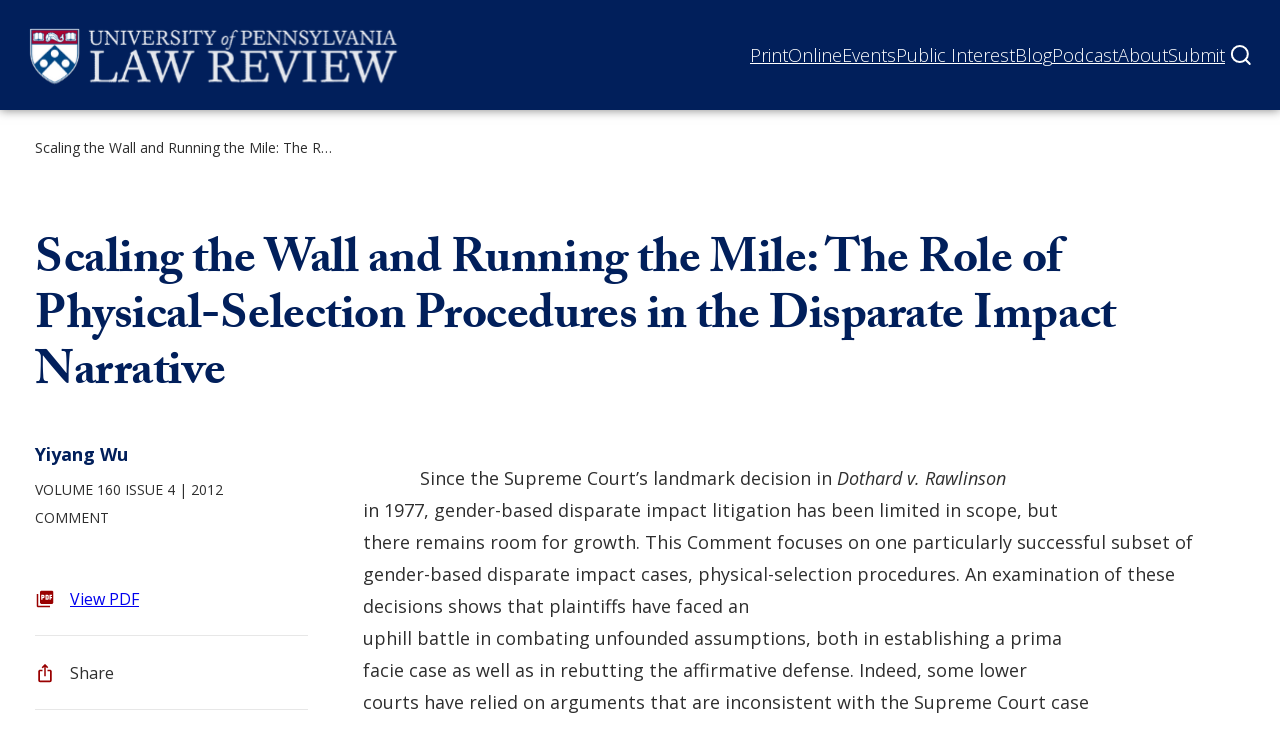

--- FILE ---
content_type: text/html; charset=UTF-8
request_url: https://pennlawreview.com/2020/04/28/scaling-the-wall-and-running-the-mile-therole-of-physical-selection-proceduresin-the-disparate-impact-narrative/
body_size: 32897
content:
<!DOCTYPE html>
<html lang="en-US">
<head>
	<meta charset="UTF-8" />
	<meta name="viewport" content="width=device-width, initial-scale=1" />
<meta name='robots' content='index, follow, max-image-preview:large, max-snippet:-1, max-video-preview:-1' />

	<!-- This site is optimized with the Yoast SEO plugin v22.2 - https://yoast.com/wordpress/plugins/seo/ -->
	<link rel="canonical" href="https://pennlawreview.com/2020/04/28/scaling-the-wall-and-running-the-mile-therole-of-physical-selection-proceduresin-the-disparate-impact-narrative/" />
	<meta name="twitter:card" content="summary_large_image" />
	<meta name="twitter:title" content="Scaling the Wall and Running the Mile: The Role of Physical-Selection Procedures in the Disparate Impact Narrative - Penn Law Review" />
	<meta name="twitter:description" content="Since the Supreme Court’s landmark decision in Dothard v. Rawlinson in 1977, gender-based disparate impact litigation has been limited in scope, but there remains room for growth. This Comment focuses on one particularly successful subset of gender-based disparate impact cases, physical-selection procedures. An examination of these decisions shows that plaintiffs have faced an uphill battle [&hellip;]" />
	<meta name="twitter:label1" content="Written by" />
	<meta name="twitter:data1" content="yesandagency" />
	<meta name="twitter:label2" content="Est. reading time" />
	<meta name="twitter:data2" content="1 minute" />
	<script type="application/ld+json" class="yoast-schema-graph">{"@context":"https://schema.org","@graph":[{"@type":"Article","@id":"https://pennlawreview.com/2020/04/28/scaling-the-wall-and-running-the-mile-therole-of-physical-selection-proceduresin-the-disparate-impact-narrative/#article","isPartOf":{"@id":"https://pennlawreview.com/2020/04/28/scaling-the-wall-and-running-the-mile-therole-of-physical-selection-proceduresin-the-disparate-impact-narrative/"},"author":{"name":"yesandagency","@id":"https://pennlawreview.com/#/schema/person/d91e9de2b6dc5cee9aef7bc54f1f19d3"},"headline":"Scaling the Wall and Running the Mile: The Role of Physical-Selection Procedures in the Disparate Impact Narrative","datePublished":"2020-04-28T04:05:39+00:00","dateModified":"2024-04-11T17:30:22+00:00","mainEntityOfPage":{"@id":"https://pennlawreview.com/2020/04/28/scaling-the-wall-and-running-the-mile-therole-of-physical-selection-proceduresin-the-disparate-impact-narrative/"},"wordCount":186,"commentCount":0,"publisher":{"@id":"https://pennlawreview.com/#organization"},"articleSection":["Comment"],"inLanguage":"en-US","potentialAction":[{"@type":"CommentAction","name":"Comment","target":["https://pennlawreview.com/2020/04/28/scaling-the-wall-and-running-the-mile-therole-of-physical-selection-proceduresin-the-disparate-impact-narrative/#respond"]}]},{"@type":"WebPage","@id":"https://pennlawreview.com/2020/04/28/scaling-the-wall-and-running-the-mile-therole-of-physical-selection-proceduresin-the-disparate-impact-narrative/","url":"https://pennlawreview.com/2020/04/28/scaling-the-wall-and-running-the-mile-therole-of-physical-selection-proceduresin-the-disparate-impact-narrative/","name":"Scaling the Wall and Running the Mile: The Role of Physical-Selection Procedures in the Disparate Impact Narrative - Penn Law Review","isPartOf":{"@id":"https://pennlawreview.com/#website"},"datePublished":"2020-04-28T04:05:39+00:00","dateModified":"2024-04-11T17:30:22+00:00","inLanguage":"en-US","potentialAction":[{"@type":"ReadAction","target":["https://pennlawreview.com/2020/04/28/scaling-the-wall-and-running-the-mile-therole-of-physical-selection-proceduresin-the-disparate-impact-narrative/"]}]},{"@type":"WebSite","@id":"https://pennlawreview.com/#website","url":"https://pennlawreview.com/","name":"Penn Law Review","description":"","publisher":{"@id":"https://pennlawreview.com/#organization"},"potentialAction":[{"@type":"SearchAction","target":{"@type":"EntryPoint","urlTemplate":"https://pennlawreview.com/?s={search_term_string}"},"query-input":"required name=search_term_string"}],"inLanguage":"en-US"},{"@type":"Organization","@id":"https://pennlawreview.com/#organization","name":"Penn Law Review","url":"https://pennlawreview.com/","logo":{"@type":"ImageObject","inLanguage":"en-US","@id":"https://pennlawreview.com/#/schema/logo/image/","url":"https://pennlawreview.com/wp-content/uploads/2023/12/plr-logo.svg","contentUrl":"https://pennlawreview.com/wp-content/uploads/2023/12/plr-logo.svg","width":497,"height":85,"caption":"Penn Law Review"},"image":{"@id":"https://pennlawreview.com/#/schema/logo/image/"}},{"@type":"Person","@id":"https://pennlawreview.com/#/schema/person/d91e9de2b6dc5cee9aef7bc54f1f19d3","name":"yesandagency","image":{"@type":"ImageObject","inLanguage":"en-US","@id":"https://pennlawreview.com/#/schema/person/image/","url":"https://secure.gravatar.com/avatar/d998e1feb4adf9ac405b97aa74056964?s=96&d=mm&r=g","contentUrl":"https://secure.gravatar.com/avatar/d998e1feb4adf9ac405b97aa74056964?s=96&d=mm&r=g","caption":"yesandagency"},"sameAs":["https://penn-law-review.lndo.site"]}]}</script>
	<!-- / Yoast SEO plugin. -->


<title>Scaling the Wall and Running the Mile: The Role of Physical-Selection Procedures in the Disparate Impact Narrative - Penn Law Review</title>
<link rel='dns-prefetch' href='//pennlawreview.com' />
<link rel='dns-prefetch' href='//static.addtoany.com' />
<link rel="alternate" type="application/rss+xml" title="Penn Law Review &raquo; Feed" href="https://pennlawreview.com/feed/" />
<link rel="alternate" type="application/rss+xml" title="Penn Law Review &raquo; Comments Feed" href="https://pennlawreview.com/comments/feed/" />
<link rel="alternate" type="application/rss+xml" title="Penn Law Review &raquo; Scaling the Wall and Running the Mile: The
Role of Physical-Selection Procedures
in the Disparate Impact Narrative Comments Feed" href="https://pennlawreview.com/2020/04/28/scaling-the-wall-and-running-the-mile-therole-of-physical-selection-proceduresin-the-disparate-impact-narrative/feed/" />
<style id='wp-block-site-logo-inline-css'>
.wp-block-site-logo{box-sizing:border-box;line-height:0}.wp-block-site-logo a{display:inline-block;line-height:0}.wp-block-site-logo.is-default-size img{height:auto;width:120px}.wp-block-site-logo img{height:auto;max-width:100%}.wp-block-site-logo a,.wp-block-site-logo img{border-radius:inherit}.wp-block-site-logo.aligncenter{margin-left:auto;margin-right:auto;text-align:center}.wp-block-site-logo.is-style-rounded{border-radius:9999px}
</style>
<style id='wp-block-navigation-link-inline-css'>
.wp-block-navigation .wp-block-navigation-item__label{overflow-wrap:break-word}.wp-block-navigation .wp-block-navigation-item__description{display:none}
</style>
<style id='wp-block-navigation-submenu-inline-css'>
.wp-block-navigation-submenu{color: var(--wp--preset--color--primary);}
</style>
<link rel='stylesheet' id='wp-block-navigation-css' href='https://pennlawreview.com/wp-includes/blocks/navigation/style.min.css?ver=6.4.2' media='all' />
<style id='wp-block-navigation-inline-css'>
.wp-block-navigation{color: var(--wp--preset--color--contrast);font-size: var(--wp--preset--font-size--large);font-weight: 100;line-height: var(--wp--custom--line-height--sm);}.wp-block-navigation-is-layout-flow > :first-child:first-child{margin-block-start: 0;}.wp-block-navigation-is-layout-flow > :last-child:last-child{margin-block-end: 0;}.wp-block-navigation-is-layout-flow > *{margin-block-start: var( --wp--preset--spacing--base ) var( --wp--preset--spacing--plus-3 );margin-block-end: 0;}.wp-block-navigation-is-layout-constrained > :first-child:first-child{margin-block-start: 0;}.wp-block-navigation-is-layout-constrained > :last-child:last-child{margin-block-end: 0;}.wp-block-navigation-is-layout-constrained > *{margin-block-start: var( --wp--preset--spacing--base ) var( --wp--preset--spacing--plus-3 );margin-block-end: 0;}.wp-block-navigation-is-layout-flex{gap: var( --wp--preset--spacing--base ) var( --wp--preset--spacing--plus-3 );}.wp-block-navigation-is-layout-grid{gap: var( --wp--preset--spacing--base ) var( --wp--preset--spacing--plus-3 );}
.wp-block-navigation a:where(:not(.wp-element-button)){border-bottom-color: transparent;border-bottom-width: 0.2ch;border-bottom-style: solid;color: var(--wp--preset--color--contrast);text-decoration: none;}
.wp-block-navigation a:where(:not(.wp-element-button)):hover{background-color: transparent;border-color: var(--wp--preset--color--primary);color: var(--wp--preset--color--secondary);text-decoration: none;}
.wp-block-navigation a:where(:not(.wp-element-button)):focus{text-decoration: none;}
.wp-block-navigation a:where(:not(.wp-element-button)):active{text-decoration: none;}
</style>
<style id='yesand-block-core-navigation-inline-css'>
/*!*******************************************************************************************************************************************************************************************************************************************************************!*\
  !*** css ./node_modules/css-loader/dist/cjs.js??ruleSet[1].rules[4].use[1]!./node_modules/postcss-loader/dist/cjs.js??ruleSet[1].rules[4].use[2]!./node_modules/sass-loader/dist/cjs.js??ruleSet[1].rules[4].use[3]!./resources/scss/blocks/core/navigation.scss ***!
  \*******************************************************************************************************************************************************************************************************************************************************************/
@charset "UTF-8";
.wp-block-navigation__responsive-container.is-menu-open .wp-block-navigation__responsive-container-content,
.wp-block-navigation__responsive-container.is-menu-open .wp-block-navigation-item,
.wp-block-navigation__responsive-container.is-menu-open .wp-block-navigation__responsive-container-content .wp-block-navigation__container {
  gap: var(--wp--preset--spacing--minus-2);
}

.wp-block-navigation__responsive-container.is-menu-open .wp-block-navigation__responsive-container-content .wp-block-navigation__submenu-container {
  padding-top: 0;
}

.wp-block-navigation__responsive-container.has-modal-open .wp-block-navigation__responsive-close {
  max-width: 100%;
}

.wp-block-navigation .wp-block-navigation-item {
  margin: 0;
}

.wp-block-navigation__responsive-container-open,
.wp-block-navigation__responsive-container-close {
  color: var(--wp--preset--color--base) !important;
  background: var(--wp--preset--color--contrast);
  min-height: 38px;
  padding: 0.25rem 0.5rem !important;
  border-radius: var(--wp--custom--defaults--border-radius);
}

.wp-block-navigation__responsive-container.is-menu-open,
.wp-block-navigation__responsive-container.is-menu-open :is(.wp-block-navigation-item,
.wp-block-navigation__container,
.wp-block-page-list) {
  --navigation-layout-justification-setting: flex-start;
}

.has-modal-open .wp-block-navigation {
  font-size: 1.125rem;
  line-height: 1.75;
}

.wp-block-navigation__responsive-container.is-menu-open .wp-block-navigation__container {
  width: 100%;
}

.wp-block-navigation:not(.has-background) .wp-block-navigation__submenu-container {
  color: var(--wp--custom--blocks--navigation-submenu--color);
}

.has-modal-open .wp-block-navigation-submenu .wp-block-navigation__submenu-container {
  padding-top: 0;
  padding-bottom: 0;
}

.wp-block-navigation a:where(:not(.wp-element-button)):focus {
  border-style: solid !important;
}

.wp-block-navigation .wp-block-navigation__responsive-container:not(.has-modal-open) .has-child:not(.open-on-click):hover > .wp-block-navigation__submenu-container {
  min-width: 16rem;
  border: none;
  border-radius: var(--wp--custom--blocks--navigation-submenu--border-radius, 0);
  color: var(--wp--custom--blocks--navigation-submenu--color);
  background: var(--wp--custom--blocks--navigation-submenu--background);
  border: var(--wp--custom--blocks--navigation-submenu--border, none);
}
.wp-block-navigation .wp-block-navigation__responsive-container:not(.has-modal-open) .has-child:not(.open-on-click):hover > .wp-block-navigation__submenu-container .wp-block-navigation-item {
  transition: all 0.2s ease-in-out;
  border-style: solid !important;
}
.wp-block-navigation .wp-block-navigation__responsive-container:not(.has-modal-open) .has-child:not(.open-on-click):hover > .wp-block-navigation__submenu-container .wp-block-navigation-item__content {
  transition: none;
}
.wp-block-navigation .wp-block-navigation__responsive-container:not(.has-modal-open) .has-child:not(.open-on-click):hover > .wp-block-navigation__submenu-container .wp-block-navigation-item:hover,
.wp-block-navigation .wp-block-navigation__responsive-container:not(.has-modal-open) .has-child:not(.open-on-click):hover > .wp-block-navigation__submenu-container .wp-block-navigation-item:focus {
  color: var(--wp--custom--blocks--navigation-submenu--link-hover-color, inherit);
  background: var(--wp--custom--blocks--navigation-submenu--link-hover-background, inherit);
}

.wp-block-navigation__submenu-container .has-child .wp-block-navigation__submenu-icon {
  margin-left: 1rem;
  margin-right: 1rem;
}

.wp-block-navigation-submenu .wp-block-navigation__submenu-container {
  padding: 1rem;
}

:where(.wp-block-navigation .wp-block-navigation__submenu-container :where(.wp-block-navigation-item a:not(.wp-element-button),
.wp-block-navigation-submenu a:not(.wp-element-button),
.wp-block-navigation-submenu button.wp-block-navigation-item__content,
.wp-block-pages-list__item button.wp-block-navigation-item__content)) {
  padding: 0.5rem 1rem;
}

.wp-block-navigation-submenu li,
:where(.wp-block-navigation__submenu-container .wp-block-navigation-item a:not(.wp-element-button)) {
  border-radius: inherit;
}

@media screen and (max-width: 768px) {
  .site-header .wp-block-navigation__responsive-container-open:not(.always-shown) {
    display: flex;
  }
  .site-header .wp-block-navigation__responsive-container:not(.hidden-by-default):not(.is-menu-open) {
    position: fixed !important;
  }
  .site-header .wp-block-navigation__responsive-container {
    background: var(--wp--preset--color--secondary) !important;
    height: auto;
    top: 110px;
    bottom: initial !important;
    box-shadow: 0px 5px 5px rgba(0, 0, 0, 0.25);
  }
  .site-header .wp-block-navigation__responsive-dialog {
    margin-top: 0px !important;
  }
  .site-header .wp-block-navigation__responsive-container-content {
    padding-top: 0px !important;
  }
  #wpadminbar {
    position: fixed;
  }
  .admin-bar .site-header .wp-block-navigation__responsive-container {
    top: 156px;
  }
  .site-header .wp-block-navigation__container:only-child {
    display: none;
  }
  .site-header .wp-block-navigation__responsive-container.is-menu-open {
    padding-bottom: 30px;
    padding-top: 0px;
    padding-left: 27px;
  }
  .site-header .wp-block-navigation__responsive-container.is-menu-open .wp-block-navigation__submenu-container.wp-block-navigation__submenu-container.wp-block-navigation__submenu-container.wp-block-navigation__submenu-container {
    padding-left: 0px;
    padding-right: 0px;
    padding-bottom: 0px;
    padding-top: 5px;
  }
  .site-header .wp-block-navigation__responsive-container.is-menu-open .wp-block-navigation__submenu-container.wp-block-navigation__submenu-container.wp-block-navigation__submenu-container.wp-block-navigation__submenu-container .wp-block-navigation-item .wp-block-navigation-link {
    padding-left: 15px;
  }
  .site-header .wp-block-navigation__responsive-container.is-menu-open .wp-block-navigation__responsive-container-content .wp-block-navigation-item {
    gap: 0px;
  }
  .wp-block-navigation__responsive-container-open, .wp-block-navigation__responsive-container-close {
    color: white !important;
    background: transparent;
    border-radius: 0px;
    min-height: 38px;
  }
  .wp-block-navigation__responsive-container-open svg, .wp-block-navigation__responsive-container-close svg {
    display: none;
  }
  .wp-block-navigation__responsive-container-open {
    transform: translateY(5px);
  }
  .wp-block-navigation__responsive-container-open::after {
    content: "Menu";
    color: white;
    background: var(--wp--preset--color--secondary);
    position: relative;
    display: inline-block;
    font-size: 16px;
    padding: 0px 25px 0px 0px !important;
    background-image: url([data-uri]);
    background-position: center right;
    background-repeat: no-repeat;
    opacity: 1;
    transition: 0.2s ease-in-out;
  }
  .has-modal-open .wp-block-navigation__responsive-container-open {
    opacity: 0;
  }
  .wp-block-navigation__responsive-container-close {
    transform: translateY(5px);
    top: -79px;
    right: -10px;
  }
  .wp-block-navigation__responsive-container-close::after {
    content: "Close";
    color: white;
    background: var(--wp--preset--color--secondary);
    position: relative;
    display: inline-block;
    font-size: 16px;
    padding: 0px 25px 0px 0px !important;
    background-image: url([data-uri]);
    background-position: center right;
    background-repeat: no-repeat;
  }
  .wp-block-navigation .has-child .wp-block-navigation__submenu-container > .wp-block-navigation-item > .wp-block-navigation-item__content::before {
    content: "—";
    position: relative;
    display: inline;
    padding-right: 10px;
  }
  .wp-block-navigation .has-child .wp-block-navigation__submenu-container .wp-block-navigation-link a {
    border: 0px !important;
  }
  .wp-block-navigation .has-child .wp-block-navigation__submenu-container .wp-block-navigation-link a span {
    border-bottom: 2px solid color(srgb 1 1 1 / 0) !important;
  }
  .wp-block-navigation .has-child .wp-block-navigation__submenu-container .wp-block-navigation-link:hover a {
    border: 0px !important;
  }
  .wp-block-navigation .has-child .wp-block-navigation__submenu-container .wp-block-navigation-link:hover a span {
    border-bottom: 2px solid white !important;
  }
}

/*# sourceMappingURL=navigation.css.map*/
</style>
<style id='wp-block-group-inline-css'>
.wp-block-group{box-sizing:border-box}
</style>
<style id='yesand-block-core-group-inline-css'>
/*!**************************************************************************************************************************************************************************************************************************************************************!*\
  !*** css ./node_modules/css-loader/dist/cjs.js??ruleSet[1].rules[4].use[1]!./node_modules/postcss-loader/dist/cjs.js??ruleSet[1].rules[4].use[2]!./node_modules/sass-loader/dist/cjs.js??ruleSet[1].rules[4].use[3]!./resources/scss/blocks/core/group.scss ***!
  \**************************************************************************************************************************************************************************************************************************************************************/
.wp-block-group:where(.is-style-box, .is-style-card) {
  overflow: hidden;
  border-radius: var(--wp--custom--defaults--border-radius, 0);
  box-shadow: var(--wp--custom--defaults--shadow);
}

.wp-block-group.is-style-box {
  padding: var(--wp--style--block-gap);
  background: var(--wp--preset--color--neutral-base);
}

.wp-block-group.is-style-card {
  border: 1px solid var(--wp--preset--color--neutral-subtle);
}

.wp-block-group.is-style-hand-drawn {
  overflow: hidden;
  font-family: var(--wp--preset--font-family--handwriting);
  padding: var(--wp--custom--spacing--global);
  border: 2px solid currentColor;
  border-radius: 255px 15px 225px 15px/15px 225px 15px 255px !important;
  box-shadow: var(--wp--custom--defaults--shadow);
}

/*# sourceMappingURL=group.css.map*/
</style>
<style id='wp-block-spacer-inline-css'>
.wp-block-spacer{clear:both}
</style>
<style id='wp-block-post-title-inline-css'>
.wp-block-post-title{box-sizing:border-box;word-break:break-word}.wp-block-post-title a{display:inline-block}
.wp-block-post-title a:where(:not(.wp-element-button)){border-width: 0 !important;color: inherit;text-decoration: none;}
.wp-block-post-title a:where(:not(.wp-element-button)):hover{color: var(--wp--preset--color--primary);}
.wp-block-post-title a:where(:not(.wp-element-button)):focus{color: var(--wp--preset--color--primary);}
.wp-block-post-title a:where(:not(.wp-element-button)):active{color: var(--wp--preset--color--primary);}
</style>
<style id='yesand-block-core-post-title-inline-css'>
/*!*******************************************************************************************************************************************************************************************************************************************************************!*\
  !*** css ./node_modules/css-loader/dist/cjs.js??ruleSet[1].rules[4].use[1]!./node_modules/postcss-loader/dist/cjs.js??ruleSet[1].rules[4].use[2]!./node_modules/sass-loader/dist/cjs.js??ruleSet[1].rules[4].use[3]!./resources/scss/blocks/core/post-title.scss ***!
  \*******************************************************************************************************************************************************************************************************************************************************************/
.edit-post-visual-editor__post-title-wrapper,
.is-root-container.wp-block-post-content {
  margin-top: var(--wp--style--block-gap) !important;
}

/*# sourceMappingURL=post-title.css.map*/
</style>
<link rel='stylesheet' id='acf-single-post-subtitle-style-css' href='https://pennlawreview.com/wp-content/themes/yesand-theme/public/blocks/single-post-subtitle/single-post-subtitle.css?ver=6.4.2' media='all' />
<style id='acf-single-post-sidebar-style-inline-css'>
.single-post-sidebar{
	display: block;
	width: 100%;
	position: relative;
	padding-right: 20px;
}

.single-post-sidebar .article-author{
	margin-bottom: 10px;
	font-size: 18px;
	line-height: 24px;
	margin-top: 0px;
	font-weight: 700;
	color: var(--wp--preset--color--secondary);
}


.single-post-sidebar .article-data{
	text-transform: uppercase;
	margin: 0px auto;
	font-size: 14px;
	line-height: 28px;
}

.single-post-sidebar .article-data > span:after{
	content: "\00a0|";
	display: inline-block;
	position: relative;
}

.single-post-sidebar .article-data .year:after{
	display: none;
}

.single-post-sidebar .article-data > span:last-of-type:after{
	display: none;
}

.single-post-sidebar .article-data span span:last-child{
	display: none;
}

.single-post-sidebar .sidebar-tools{
	margin-top: 50px;
}

.single-post-sidebar .sidebar-tools ul{
	list-style-type: none !important;
	padding: 0px 30px 0px 0px;
	margin: 0px;
}

.single-post-sidebar .sidebar-tools ul li {
	cursor: pointer;
	position: relative;
	display: block;
}

.single-post-sidebar .sidebar-tools ul .view-pdf:before{
	content: "";
	position: absolute;
	display: block;
	height: 20px;
	width: 20px;
	background: url('/wp-content/themes/yesand-theme/public/blocks/single-post-sidebar/../../media/svg/pdf.svg') center center no-repeat;
	background-size: contain;
	left: 0px;
	top: calc(15px / 2);
}


.single-post-sidebar .sidebar-tools ul .view-pdf span{
	padding-left: 0px;
	padding-right: 0px;
	height: 24px;
	width: 24px;
	position: relative;
	display: none;
	background-size: contain;
	background: url('/wp-content/themes/yesand-theme/public/blocks/single-post-sidebar/../../media/svg/pdf.svg') center center no-repeat;
}

.single-post-sidebar .sidebar-tools ul .print:before{
	content: "";
	position: absolute;
	display: block;
	height: 20px;
	width: 20px;
	background: url('/wp-content/themes/yesand-theme/public/blocks/single-post-sidebar/../../media/svg/print.svg') center center no-repeat;
	background-size: contain;
	left: 0px;
	top: calc(15px / 2);
}


.single-post-sidebar .sidebar-tools ul .share:before{
	content: "";
	position: absolute;
	display: block;
	height: 20px;
	width: 20px;
	background: url('/wp-content/themes/yesand-theme/public/blocks/single-post-sidebar/../../media/svg/share.svg') center center no-repeat;
	background-size: contain;
	left: 0px;
	top: calc(15px / 2);
}


.single-post-sidebar .sidebar-tools ul .font-size:before{
	content: "";
	position: absolute;
	display: block;
	height: 20px;
	width: 20px;
	background: url('/wp-content/themes/yesand-theme/public/blocks/single-post-sidebar/../../media/svg/text-size.svg') center center no-repeat;
	background-size: contain;
	left: 0px;
	top: calc(15px / 2);
}

.single-post-sidebar .sidebar-tools ul .font-size.large span::after{

	content: "2x";
	position: absolute;
	display: block;
	height: 20px !important;
	margin: 0px;
	width: 20px;
	right: 0px;
	font-size: 12px;
	height: 15px;
	background: var(--wp--preset--color--tertiary);
	color: var(--wp--preset--color--secondary);
	font-weight: 300;
	top: calc(15px / 2);
	line-height: 20px;
	text-align: center;
	border-radius: 5px;
	padding: 0px 1px;

}

.single-post-sidebar .sidebar-tools ul .font-size.largest span::after{

	content: "3x";
	position: absolute;
	display: block;
	height: 20px !important;
	margin: 0px;
	width: 20px;
	right: 0px;
	font-size: 12px;
	height: 15px;
	background: var(--wp--preset--color--tertiary);
	color: var(--wp--preset--color--secondary);
	font-weight: 300;
	top: calc(15px / 2);
	line-height: 20px;
	text-align: center;
	border-radius: 5px;
	padding: 0px 1px;

}

.single-post-sidebar .sidebar-tools ul li span, .single-post-sidebar .sidebar-tools ul li a{
	padding-left: 35px;
	font-size: 16px;
	border: 0 !important;
	outline: 0 !important;
	transition: none;
}

.single-post-sidebar .sidebar-tools ul li:hover span, .single-post-sidebar .sidebar-tools ul li:hover a{
	color: var(--wp--preset--color--primary);
	text-decoration: underline;
}

.single-post-sidebar .sidebar-tools ul li:after{
	content: "";
	display: block;
	position: relative;
	width: 100%;
	height: 1px;
	background: #e7e7e7;
	margin: 20px 0px;
}

@media screen and (max-width: 768px){

	.single-post-sidebar .sidebar-tools ul{
		display: flex;
	}

	.single-post-sidebar .sidebar-tools ul li, .single-post-sidebar .sidebar-tools ul li a{
		max-width: 24px;
		width: 100%;
		height: 24px;
		margin-right: 30px;
	}

	.single-post-sidebar .sidebar-tools ul .view-pdf a{
		font-size: 0px;
		height: 24px;
		width: 24px;
		display: block;
		position: relative;
		padding-left: 0px;

	}

	.single-post-sidebar .sidebar-tools ul .view-pdf span{
		display: block;
		top: -32px;
	}

	.single-post-sidebar .sidebar-tools ul .view-pdf:before{
		display: none;
	}

	.single-post-sidebar .sidebar-tools ul .share:before, .single-post-sidebar .sidebar-tools ul .print:before, .single-post-sidebar .sidebar-tools ul .font-size:before{
		top: initial;
		height: 24px;
		width: 24px;
	}

	.single-post-sidebar .sidebar-tools ul li span{
		display: none;
	}

	.single-post-sidebar .sidebar-tools ul li:after{
		display: none;
	}

}


@media print{

	.single-post-sidebar .sidebar-tools{
		display: none;
	}

}

</style>
<style id='wp-block-paragraph-inline-css'>
.is-small-text{font-size:.875em}.is-regular-text{font-size:1em}.is-large-text{font-size:2.25em}.is-larger-text{font-size:3em}.has-drop-cap:not(:focus):first-letter{float:left;font-size:8.4em;font-style:normal;font-weight:100;line-height:.68;margin:.05em .1em 0 0;text-transform:uppercase}body.rtl .has-drop-cap:not(:focus):first-letter{float:none;margin-left:.1em}p.has-drop-cap.has-background{overflow:hidden}p.has-background{padding:1.25em 2.375em}:where(p.has-text-color:not(.has-link-color)) a{color:inherit}p.has-text-align-left[style*="writing-mode:vertical-lr"],p.has-text-align-right[style*="writing-mode:vertical-rl"]{rotate:180deg}
p{margin-bottom: var(--wp--preset--spacing--plus-1);}
</style>
<style id='yesand-block-core-paragraph-inline-css'>
/*!******************************************************************************************************************************************************************************************************************************************************************!*\
  !*** css ./node_modules/css-loader/dist/cjs.js??ruleSet[1].rules[4].use[1]!./node_modules/postcss-loader/dist/cjs.js??ruleSet[1].rules[4].use[2]!./node_modules/sass-loader/dist/cjs.js??ruleSet[1].rules[4].use[3]!./resources/scss/blocks/core/paragraph.scss ***!
  \******************************************************************************************************************************************************************************************************************************************************************/
.has-drop-cap:not(:focus)::first-letter {
  float: none;
  margin: 0;
  padding: 0;
  font: inherit;
  text-transform: none;
}

@supports (initial-letter: 3) or (-webkit-initial-letter: 3) {
  .has-drop-cap:not(:focus)::first-letter {
    -webkit-initial-letter: 3;
    initial-letter: 3;
    float: none;
    margin: 0;
    padding-right: var(--wp--preset--spacing--minus-2);
    font: inherit;
    font-weight: 700;
  }
}
p.is-style-indent {
  text-indent: var(--wp--preset--spacing--plus-4);
}
p.is-style-indent.has-drop-cap {
  text-indent: var(--wp--preset--spacing--plus-2);
}

p.is-style-intro {
  margin-top: var(--wp--preset--spacing--plus-4);
  margin-bottom: var(--wp--preset--spacing--plus-4);
  font-family: var(--wp--preset--font-family--primary);
  font-size: var(--wp--preset--font-size--xl);
  line-height: var(--wp--custom--line-height--xl);
}

.is-layout-constrained > p.is-style-intro:where(:not([class*=align])),
.editor-styles-wrapper .is-layout-constrained > p.is-style-intro:where(:not([class*=align])) {
  max-width: var(--wp--style--global--wide-size);
}

p.is-style-lead-in::first-line {
  font-weight: 700;
  font-synthesis: none;
  font-variant: small-caps;
}

p.is-style-lede {
  font-weight: 500;
  font-size: var(--wp--preset--font-size--lg);
  line-height: var(--wp--custom--line-height--lg);
}

/*# sourceMappingURL=paragraph.css.map*/
</style>
<style id='yesand-block-core-column-inline-css'>
/*!***************************************************************************************************************************************************************************************************************************************************************!*\
  !*** css ./node_modules/css-loader/dist/cjs.js??ruleSet[1].rules[4].use[1]!./node_modules/postcss-loader/dist/cjs.js??ruleSet[1].rules[4].use[2]!./node_modules/sass-loader/dist/cjs.js??ruleSet[1].rules[4].use[3]!./resources/scss/blocks/core/column.scss ***!
  \***************************************************************************************************************************************************************************************************************************************************************/
.wp-block-columns.alignfull .wp-block-column,
.editor-styles-wrapper .has-global-padding > .wp-block-columns.alignfull > .wp-block-column {
  padding-left: 0;
  padding-right: 0;
}

.wp-block-column {
  container-type: inline-size;
}

.wp-block-column:where(.is-style-box, .is-style-card) {
  overflow: hidden;
  border-radius: var(--wp--custom--defaults--border-radius, 0);
  box-shadow: var(--wp--custom--defaults--shadow);
}

.wp-block-columns > .wp-block-column.is-style-box,
.has-global-padding > .wp-block-columns.alignfull > .wp-block-column.is-style-box {
  padding: var(--wp--style--block-gap);
  background: var(--wp--preset--color--neutral-base);
}

.wp-block-column.is-style-card {
  border: 1px solid var(--wp--preset--color--neutral-subtle);
}

/*# sourceMappingURL=column.css.map*/
</style>
<style id='wp-block-post-content-inline-css'>
.wp-block-post-content a:where(:not(.wp-element-button)):hover{background-color: var(--wp--preset--color--tertiary);border-color: var(--wp--preset--color--contrast);text-decoration: none;}
</style>
<style id='yesand-block-core-post-content-inline-css'>
/*!*********************************************************************************************************************************************************************************************************************************************************************!*\
  !*** css ./node_modules/css-loader/dist/cjs.js??ruleSet[1].rules[4].use[1]!./node_modules/postcss-loader/dist/cjs.js??ruleSet[1].rules[4].use[2]!./node_modules/sass-loader/dist/cjs.js??ruleSet[1].rules[4].use[3]!./resources/scss/blocks/core/post-content.scss ***!
  \*********************************************************************************************************************************************************************************************************************************************************************/
:where(.wp-block-post-content :where(ul, ol)) {
  padding-inline-start: var(--wp--preset--spacing--plus-4);
}

:where(.wp-block-post-content :where(li + li, li > ul, li > ol)) {
  margin-block-start: var(--wp--preset--spacing--minus-1);
}

:where(.wp-block-post-content :where(ul, ol):not([class*=wp-block-]) li),
:where(.wp-block-post-content :is(ul, ol).wp-block-list li) {
  padding-left: 0.25em;
}

.wp-block-post-content > :is(h1, h2, h3, h4, h5, h6) {
  margin-block-end: 0.5em;
}

.wp-block-post-content > * + :is(h1, h2, h3, h4, h5, h6) {
  margin-block-start: max(1.5em, 3rem);
}

.wp-block-post-content > :is(h1, h2, h3, h4, h5, h6) + * {
  margin-block-start: 0;
}

.wp-block-post-content > :where(hr, .wp-block-spacer) + :is(h1, h2, h3, h4, h5, h6),
.wp-block-post-content > :is(h1, h2, h3, h4, h5, h6) + :where(hr, .wp-block-spacer) {
  margin-block-start: var(--wp--style--block-gap);
}

/*# sourceMappingURL=post-content.css.map*/
</style>
<style id='acf-single-post-author-bio-style-inline-css'>
.single-post-author-bio{

	padding-bottom: 25px;

	hr{
		border: 0px;
		height: 2px;
		background: var(--wp--preset--color--tertiary);
		margin-bottom: 30px;
	}


	a{
		border: 0 !important;
		outline: 0 !important;
		background: none !important;
		transition: none;
		color: var(--wp--preset--color--secondary) !important;
		text-decoration: underline;

		&:hover{
			color: var(--wp--preset--color--primary) !important;
			text-decoration: underline;
		}
	}


}

</style>
<style id='wp-block-footnotes-inline-css'>
.editor-styles-wrapper,.entry-content{counter-reset:footnotes}a[data-fn].fn{counter-increment:footnotes;display:inline-flex;font-size:smaller;text-decoration:none;text-indent:-9999999px;vertical-align:super}a[data-fn].fn:after{content:"[" counter(footnotes) "]";float:left;text-indent:0}
</style>
<style id='yesand-block-core-footnotes-inline-css'>
/*!******************************************************************************************************************************************************************************************************************************************************************!*\
  !*** css ./node_modules/css-loader/dist/cjs.js??ruleSet[1].rules[4].use[1]!./node_modules/postcss-loader/dist/cjs.js??ruleSet[1].rules[4].use[2]!./node_modules/sass-loader/dist/cjs.js??ruleSet[1].rules[4].use[3]!./resources/scss/blocks/core/footnotes.scss ***!
  \******************************************************************************************************************************************************************************************************************************************************************/
sup.fn,
sup[data-fn] {
  font-size: 0.8125em;
  font-weight: 700;
}
sup.fn a,
sup[data-fn] a {
  text-decoration: none;
}

.wp-block-footnotes a[href^="#"] {
  text-decoration: none;
}

ol.wp-block-footnotes.is-style-pull {
  padding-left: 1em;
}

/*# sourceMappingURL=footnotes.css.map*/
</style>
<style id='acf-migrated-footnotes-style-inline-css'>
.migrated-footnotes{



}

.migrated-footnotes .wp-block-footnotes *{
	padding: 0 !important;
}

.migrated-footnotes .wp-block-footnotes .wp-footnotes-title:before {
	content: "FOOTNOTES";
	display: block;
	position: absolute;
	top: -45px;
	color: black;
	font-weight: 700;
	margin-bottom: 30px;
	font-size: 18px;
}

</style>
<style id='wp-block-columns-inline-css'>
.wp-block-columns{align-items:normal!important;box-sizing:border-box;display:flex;flex-wrap:wrap!important}@media (min-width:782px){.wp-block-columns{flex-wrap:nowrap!important}}.wp-block-columns.are-vertically-aligned-top{align-items:flex-start}.wp-block-columns.are-vertically-aligned-center{align-items:center}.wp-block-columns.are-vertically-aligned-bottom{align-items:flex-end}@media (max-width:781px){.wp-block-columns:not(.is-not-stacked-on-mobile)>.wp-block-column{flex-basis:100%!important}}@media (min-width:782px){.wp-block-columns:not(.is-not-stacked-on-mobile)>.wp-block-column{flex-basis:0;flex-grow:1}.wp-block-columns:not(.is-not-stacked-on-mobile)>.wp-block-column[style*=flex-basis]{flex-grow:0}}.wp-block-columns.is-not-stacked-on-mobile{flex-wrap:nowrap!important}.wp-block-columns.is-not-stacked-on-mobile>.wp-block-column{flex-basis:0;flex-grow:1}.wp-block-columns.is-not-stacked-on-mobile>.wp-block-column[style*=flex-basis]{flex-grow:0}:where(.wp-block-columns){margin-bottom:1.75em}:where(.wp-block-columns.has-background){padding:1.25em 2.375em}.wp-block-column{flex-grow:1;min-width:0;overflow-wrap:break-word;word-break:break-word}.wp-block-column.is-vertically-aligned-top{align-self:flex-start}.wp-block-column.is-vertically-aligned-center{align-self:center}.wp-block-column.is-vertically-aligned-bottom{align-self:flex-end}.wp-block-column.is-vertically-aligned-stretch{align-self:stretch}.wp-block-column.is-vertically-aligned-bottom,.wp-block-column.is-vertically-aligned-center,.wp-block-column.is-vertically-aligned-top{width:100%}
</style>
<style id='yesand-block-core-columns-inline-css'>
/*!****************************************************************************************************************************************************************************************************************************************************************!*\
  !*** css ./node_modules/css-loader/dist/cjs.js??ruleSet[1].rules[4].use[1]!./node_modules/postcss-loader/dist/cjs.js??ruleSet[1].rules[4].use[2]!./node_modules/sass-loader/dist/cjs.js??ruleSet[1].rules[4].use[3]!./resources/scss/blocks/core/columns.scss ***!
  \****************************************************************************************************************************************************************************************************************************************************************/
/**
 * Breakpoints & Media Queries
 */
:where(.wp-block-columns.has-background) {
  padding: 0;
}

@media (max-width: 782px) {
  .wp-block-columns.is-style-reverse-stack {
    flex-wrap: wrap-reverse !important;
  }
}

/*# sourceMappingURL=columns.css.map*/
</style>
<style id='wp-block-separator-inline-css'>
@charset "UTF-8";.wp-block-separator{border:1px solid;border-left:none;border-right:none}.wp-block-separator.is-style-dots{background:none!important;border:none;height:auto;line-height:1;text-align:center}.wp-block-separator.is-style-dots:before{color:currentColor;content:"···";font-family:serif;font-size:1.5em;letter-spacing:2em;padding-left:2em}
.wp-block-separator{border-color: var(--wp--preset--color--contrast);border-width: 6px 0 0 0;border-style: double;border-top-width: 2px;border-bottom-width: 0;color: var(--wp--preset--color--contrast);}.is-style-wide.is-style-wide.wp-block-separator{border-top-width: var(--wp--preset--spacing--minus-2);}
</style>
<style id='yesand-block-core-separator-inline-css'>
/*!******************************************************************************************************************************************************************************************************************************************************************!*\
  !*** css ./node_modules/css-loader/dist/cjs.js??ruleSet[1].rules[4].use[1]!./node_modules/postcss-loader/dist/cjs.js??ruleSet[1].rules[4].use[2]!./node_modules/sass-loader/dist/cjs.js??ruleSet[1].rules[4].use[3]!./resources/scss/blocks/core/separator.scss ***!
  \******************************************************************************************************************************************************************************************************************************************************************/
@charset "UTF-8";
.wp-block-separator.has-background[class*=-gradient] {
  border: none;
  height: 2px;
}

hr.wp-block-separator:is(.is-style-dashed,
.is-style-dotted,
.is-style-double) {
  border-width: var(--wp--preset--spacing--minus-3) 0 0;
  background-color: transparent !important;
}

hr.wp-block-separator.is-style-dashed {
  border-style: dashed;
}

hr.wp-block-separator.is-style-dotted {
  border-style: dotted;
}

hr.wp-block-separator.is-style-double {
  border-width: var(--wp--preset--spacing--minus-2) 0 0;
  border-style: double;
}

hr.wp-block-separator.is-style-hand-drawn {
  margin-bottom: -20px !important;
  padding: var(--wp--preset--spacing--40);
  border-width: var(--wp--preset--spacing--minus-2) 0 0;
  border-radius: 255px 15px 0 0/15px 4px 0 0 !important;
}
hr.wp-block-separator.is-style-hand-drawn:where(:not([class*=has-icon])) {
  background: none !important;
}

hr.wp-block-separator[class*=has-icon] {
  display: flex;
  justify-content: center;
  border: none;
  text-align: center;
  height: auto;
  overflow: visible;
  background-color: transparent !important;
  background-repeat: repeat-x !important;
  background-position: 0% 50% !important;
  background-size: 100% 2px !important;
  background-image: linear-gradient(90deg, currentColor, currentColor);
}
hr.wp-block-separator[class*=has-icon]::before {
  content: var(--hr-icon, "❦");
  padding: 0 0.5em;
  font-size: var(--wp--preset--font-size--xl);
  line-height: 1;
  background-color: var(--color-base, var(--wp--preset--color--base));
}
:where(.has-background[class*=-background-color]) hr.wp-block-separator[class*=has-icon], :where(.has-background[class*=-background-color]) hr.wp-block-separator[class*=has-icon]::before {
  background-color: inherit !important;
}
hr.wp-block-separator[class*=has-icon].is-style-wide {
  background-size: 100% var(--wp--preset--spacing--minus-2) !important;
}
hr.wp-block-separator[class*=has-icon].is-style-dashed {
  background-repeat: space no-repeat !important;
  background-size: 15% 2px !important;
}
hr.wp-block-separator[class*=has-icon].is-style-dotted {
  background-repeat: space no-repeat !important;
  background-size: 2.2% 2px !important;
}
hr.wp-block-separator[class*=has-icon].is-style-double {
  background-repeat: space !important;
  background-size: 100% 34% !important;
}
hr.wp-block-separator[class*=has-icon].is-style-hand-drawn {
  background-position-y: top !important;
  background-size: 100% 6px !important;
}

.has-icon-❦ {
  --hr-icon: "❦";
}

.has-icon-🌼 {
  --hr-icon: "🌼";
}

.has-icon-☀️ {
  --hr-icon: "☀️";
}

.has-icon-🪶 {
  --hr-icon: "🪶";
}

.has-icon-🔥 {
  --hr-icon: "🔥";
}

.has-icon-🍃 {
  --hr-icon: "🍃";
}

.has-icon-☕ {
  --hr-icon: "☕";
}

.has-icon-🍻 {
  --hr-icon: "🍻";
}

.has-icon-🪷 {
  --hr-icon: "🪷";
}

.has-icon-🫠 {
  --hr-icon: "🫠";
}

.has-icon-🎸 {
  --hr-icon: "🎸";
}

.has-icon-✏️ {
  --hr-icon: "✏️";
}

.has-icon-🚀 {
  --hr-icon: "🚀";
}

.has-icon-☘️ {
  --hr-icon: "☘️";
}

.has-icon-⭐ {
  --hr-icon: "⭐";
}

.has-icon-🌻 {
  --hr-icon: "🌻";
}

.has-icon-⛱️ {
  --hr-icon: "⛱️";
}

/*# sourceMappingURL=separator.css.map*/
</style>
<style id='yesand-block-core-social-link-inline-css'>
/*!********************************************************************************************************************************************************************************************************************************************************************!*\
  !*** css ./node_modules/css-loader/dist/cjs.js??ruleSet[1].rules[4].use[1]!./node_modules/postcss-loader/dist/cjs.js??ruleSet[1].rules[4].use[2]!./node_modules/sass-loader/dist/cjs.js??ruleSet[1].rules[4].use[3]!./resources/scss/blocks/core/social-link.scss ***!
  \********************************************************************************************************************************************************************************************************************************************************************/
.wp-block-social-link:has(a:focus) {
  outline: 2px solid var(--wp--preset--color--primary-contrast);
  outline-offset: 2px;
}

.wp-block-social-link .wp-block-social-link-anchor {
  outline: none;
}

/*# sourceMappingURL=social-link.css.map*/
</style>
<link rel='stylesheet' id='wp-block-social-links-css' href='https://pennlawreview.com/wp-includes/blocks/social-links/style.min.css?ver=6.4.2' media='all' />
<style id='wp-block-social-links-inline-css'>
.wp-block-social-links-is-layout-flow > :first-child:first-child{margin-block-start: 0;}.wp-block-social-links-is-layout-flow > :last-child:last-child{margin-block-end: 0;}.wp-block-social-links-is-layout-flow > *{margin-block-start: var(--wp--preset--spacing--plus-1);margin-block-end: 0;}.wp-block-social-links-is-layout-constrained > :first-child:first-child{margin-block-start: 0;}.wp-block-social-links-is-layout-constrained > :last-child:last-child{margin-block-end: 0;}.wp-block-social-links-is-layout-constrained > *{margin-block-start: var(--wp--preset--spacing--plus-1);margin-block-end: 0;}.wp-block-social-links-is-layout-flex{gap: var(--wp--preset--spacing--plus-1);}.wp-block-social-links-is-layout-grid{gap: var(--wp--preset--spacing--plus-1);}
</style>
<style id='yesand-block-core-social-links-inline-css'>
/*!*********************************************************************************************************************************************************************************************************************************************************************!*\
  !*** css ./node_modules/css-loader/dist/cjs.js??ruleSet[1].rules[4].use[1]!./node_modules/postcss-loader/dist/cjs.js??ruleSet[1].rules[4].use[2]!./node_modules/sass-loader/dist/cjs.js??ruleSet[1].rules[4].use[3]!./resources/scss/blocks/core/social-links.scss ***!
  \*********************************************************************************************************************************************************************************************************************************************************************/
.wp-block-social-links .wp-social-link .wp-block-social-link-anchor {
  padding: var(--wp--preset--spacing--minus-2);
}

.wp-block-social-links.is-style-pill-shape .wp-social-link .wp-block-social-link-anchor {
  padding: var(--wp--preset--spacing--minus-2) var(--wp--preset--spacing--40);
}

.wp-block-social-links.has-small-icon-size {
  font-size: var(--wp--preset--font-size--sm);
}

.wp-block-social-links.has-normal-icon-size {
  font-size: var(--wp--preset--font-size--md);
}

.wp-block-social-links.has-large-icon-size {
  font-size: var(--wp--preset--font-size--lg);
}

.wp-block-social-links.has-huge-icon-size {
  font-size: var(--wp--preset--font-size--xl);
}

.wp-block-social-links.has-small-icon-size .wp-block-social-link-label:not(.screen-reader-text) {
  font-size: var(--wp--preset--font-size--xs);
}

.wp-block-social-links.has-normal-icon-size .wp-block-social-link-label:not(.screen-reader-text) {
  font-size: var(--wp--preset--font-size--sm);
}

.wp-block-social-links:is(.has-large-icon-size, .has-huge-icon-size) .wp-block-social-link-label:not(.screen-reader-text) {
  font-size: var(--wp--preset--font-size--xs);
  font-weight: 500;
  letter-spacing: 0.0625em;
  text-transform: uppercase;
}

.wp-block-social-links.has-visible-labels.is-style-logos-only .wp-block-social-link {
  transform: none;
}

.wp-block-social-links.has-visible-labels.is-style-logos-only .wp-block-social-link:hover .wp-block-social-link-label {
  text-decoration-line: underline;
}

.wp-block-social-links.is-style-hand-drawn .wp-block-social-link {
  border: 2px solid currentColor;
  overflow: hidden;
  box-shadow: var(--wp--custom--defaults--shadow);
  border-radius: 255px 15px 225px 15px/15px 225px 15px 255px !important;
  font-family: var(--wp--preset--font-family--handwriting);
}

.wp-block-social-links.is-style-hand-drawn:where(:not(.has-icon-color)) .wp-block-social-link {
  border: 2px solid var(--color-contrast, var(--wp--preset--color--contrast));
}

.wp-block-social-links.is-style-hand-drawn-border .wp-block-social-link :where(a, button) {
  font-family: inherit;
}

.wp-block-social-links.is-style-outline .wp-block-social-link {
  color: var(--color-contrast, var(--wp--preset--color--contrast));
  background: transparent;
  border: 2px solid currentColor;
}

.wp-block-social-links.is-style-pill-shape .wp-block-social-link {
  border-radius: 9999px;
}

/*# sourceMappingURL=social-links.css.map*/
</style>
<style id='wp-emoji-styles-inline-css'>

	img.wp-smiley, img.emoji {
		display: inline !important;
		border: none !important;
		box-shadow: none !important;
		height: 1em !important;
		width: 1em !important;
		margin: 0 0.07em !important;
		vertical-align: -0.1em !important;
		background: none !important;
		padding: 0 !important;
	}
</style>
<style id='wp-block-library-inline-css'>
:root{--wp-admin-theme-color:#007cba;--wp-admin-theme-color--rgb:0,124,186;--wp-admin-theme-color-darker-10:#006ba1;--wp-admin-theme-color-darker-10--rgb:0,107,161;--wp-admin-theme-color-darker-20:#005a87;--wp-admin-theme-color-darker-20--rgb:0,90,135;--wp-admin-border-width-focus:2px;--wp-block-synced-color:#7a00df;--wp-block-synced-color--rgb:122,0,223}@media (min-resolution:192dpi){:root{--wp-admin-border-width-focus:1.5px}}.wp-element-button{cursor:pointer}:root{--wp--preset--font-size--normal:16px;--wp--preset--font-size--huge:42px}:root .has-very-light-gray-background-color{background-color:#eee}:root .has-very-dark-gray-background-color{background-color:#313131}:root .has-very-light-gray-color{color:#eee}:root .has-very-dark-gray-color{color:#313131}:root .has-vivid-green-cyan-to-vivid-cyan-blue-gradient-background{background:linear-gradient(135deg,#00d084,#0693e3)}:root .has-purple-crush-gradient-background{background:linear-gradient(135deg,#34e2e4,#4721fb 50%,#ab1dfe)}:root .has-hazy-dawn-gradient-background{background:linear-gradient(135deg,#faaca8,#dad0ec)}:root .has-subdued-olive-gradient-background{background:linear-gradient(135deg,#fafae1,#67a671)}:root .has-atomic-cream-gradient-background{background:linear-gradient(135deg,#fdd79a,#004a59)}:root .has-nightshade-gradient-background{background:linear-gradient(135deg,#330968,#31cdcf)}:root .has-midnight-gradient-background{background:linear-gradient(135deg,#020381,#2874fc)}.has-regular-font-size{font-size:1em}.has-larger-font-size{font-size:2.625em}.has-normal-font-size{font-size:var(--wp--preset--font-size--normal)}.has-huge-font-size{font-size:var(--wp--preset--font-size--huge)}.has-text-align-center{text-align:center}.has-text-align-left{text-align:left}.has-text-align-right{text-align:right}#end-resizable-editor-section{display:none}.aligncenter{clear:both}.items-justified-left{justify-content:flex-start}.items-justified-center{justify-content:center}.items-justified-right{justify-content:flex-end}.items-justified-space-between{justify-content:space-between}.screen-reader-text{clip:rect(1px,1px,1px,1px);word-wrap:normal!important;border:0;-webkit-clip-path:inset(50%);clip-path:inset(50%);height:1px;margin:-1px;overflow:hidden;padding:0;position:absolute;width:1px}.screen-reader-text:focus{clip:auto!important;background-color:#ddd;-webkit-clip-path:none;clip-path:none;color:#444;display:block;font-size:1em;height:auto;left:5px;line-height:normal;padding:15px 23px 14px;text-decoration:none;top:5px;width:auto;z-index:100000}html :where(.has-border-color){border-style:solid}html :where([style*=border-top-color]){border-top-style:solid}html :where([style*=border-right-color]){border-right-style:solid}html :where([style*=border-bottom-color]){border-bottom-style:solid}html :where([style*=border-left-color]){border-left-style:solid}html :where([style*=border-width]){border-style:solid}html :where([style*=border-top-width]){border-top-style:solid}html :where([style*=border-right-width]){border-right-style:solid}html :where([style*=border-bottom-width]){border-bottom-style:solid}html :where([style*=border-left-width]){border-left-style:solid}html :where(img[class*=wp-image-]){height:auto;max-width:100%}:where(figure){margin:0 0 1em}html :where(.is-position-sticky){--wp-admin--admin-bar--position-offset:var(--wp-admin--admin-bar--height,0px)}@media screen and (max-width:600px){html :where(.is-position-sticky){--wp-admin--admin-bar--position-offset:0px}}
</style>
<style id='global-styles-inline-css'>
body{--wp--preset--color--black: #000000;--wp--preset--color--cyan-bluish-gray: #abb8c3;--wp--preset--color--white: #ffffff;--wp--preset--color--pale-pink: #f78da7;--wp--preset--color--vivid-red: #cf2e2e;--wp--preset--color--luminous-vivid-orange: #ff6900;--wp--preset--color--luminous-vivid-amber: #fcb900;--wp--preset--color--light-green-cyan: #7bdcb5;--wp--preset--color--vivid-green-cyan: #00d084;--wp--preset--color--pale-cyan-blue: #8ed1fc;--wp--preset--color--vivid-cyan-blue: #0693e3;--wp--preset--color--vivid-purple: #9b51e0;--wp--preset--color--base: #f5f5f5;--wp--preset--color--contrast: #2e2e2e;--wp--preset--color--primary: #95001a;--wp--preset--color--secondary: #011f5b;--wp--preset--color--tertiary: #e2f0fe;--wp--preset--gradient--vivid-cyan-blue-to-vivid-purple: linear-gradient(135deg,rgba(6,147,227,1) 0%,rgb(155,81,224) 100%);--wp--preset--gradient--light-green-cyan-to-vivid-green-cyan: linear-gradient(135deg,rgb(122,220,180) 0%,rgb(0,208,130) 100%);--wp--preset--gradient--luminous-vivid-amber-to-luminous-vivid-orange: linear-gradient(135deg,rgba(252,185,0,1) 0%,rgba(255,105,0,1) 100%);--wp--preset--gradient--luminous-vivid-orange-to-vivid-red: linear-gradient(135deg,rgba(255,105,0,1) 0%,rgb(207,46,46) 100%);--wp--preset--gradient--very-light-gray-to-cyan-bluish-gray: linear-gradient(135deg,rgb(238,238,238) 0%,rgb(169,184,195) 100%);--wp--preset--gradient--cool-to-warm-spectrum: linear-gradient(135deg,rgb(74,234,220) 0%,rgb(151,120,209) 20%,rgb(207,42,186) 40%,rgb(238,44,130) 60%,rgb(251,105,98) 80%,rgb(254,248,76) 100%);--wp--preset--gradient--blush-light-purple: linear-gradient(135deg,rgb(255,206,236) 0%,rgb(152,150,240) 100%);--wp--preset--gradient--blush-bordeaux: linear-gradient(135deg,rgb(254,205,165) 0%,rgb(254,45,45) 50%,rgb(107,0,62) 100%);--wp--preset--gradient--luminous-dusk: linear-gradient(135deg,rgb(255,203,112) 0%,rgb(199,81,192) 50%,rgb(65,88,208) 100%);--wp--preset--gradient--pale-ocean: linear-gradient(135deg,rgb(255,245,203) 0%,rgb(182,227,212) 50%,rgb(51,167,181) 100%);--wp--preset--gradient--electric-grass: linear-gradient(135deg,rgb(202,248,128) 0%,rgb(113,206,126) 100%);--wp--preset--gradient--midnight: linear-gradient(135deg,rgb(2,3,129) 0%,rgb(40,116,252) 100%);--wp--preset--gradient--180-deg-transparent-base: linear-gradient( 180deg, transparent -40%, var( --wp--preset--color--base ) 100% );--wp--preset--gradient--90-deg-neutral-base-transparent: linear-gradient( 90deg, var( --wp--preset--color--neutral-base ) -80%, transparent max( 70vw, 40rem ) );--wp--preset--gradient--270-deg-neutral-base-transparent: linear-gradient( 270deg, var( --wp--preset--color--neutral-base ) -80%, transparent max( 70vw, 40rem ) );--wp--preset--gradient--90-deg-primary-base-transparent: linear-gradient( 90deg, var( --wp--preset--color--primary-base ) -80%, transparent max( 70vw, 40rem ) );--wp--preset--gradient--270-deg-primary-base-transparent: linear-gradient( 270deg, var( --wp--preset--color--primary-base ) -80%, transparent max( 70vw, 40rem ) );--wp--preset--gradient--emerald: linear-gradient(to right, rgb(16, 185, 129), rgb(101, 163, 13));--wp--preset--gradient--eternal-constance: linear-gradient(0deg,#09203f 0,#537895);--wp--preset--gradient--fabled-sunset: linear-gradient(-225deg,#231557,#44107a 29%,#ff1361 67%,#fff800);--wp--preset--gradient--happy-memories: linear-gradient(-60deg,#ff5858,#f09819);--wp--preset--gradient--magic-lake: linear-gradient(0deg,#d5dee7 0,#ffafbd 0,#c9ffbf);--wp--preset--gradient--mohave: linear-gradient(to right, rgb(254, 249, 195), rgb(253, 224, 71), rgb(234, 179, 8));--wp--preset--gradient--near-moon: linear-gradient(0deg,#5ee7df 0,#b490ca);--wp--preset--gradient--oahu: linear-gradient(to top, rgb(251, 146, 60), rgb(56, 189, 248));--wp--preset--gradient--powerpuff: linear-gradient(to right, rgb(56, 189, 248), rgb(251, 113, 133), rgb(163, 230, 53));--wp--preset--gradient--seashore: linear-gradient(0deg,#209cff 0,#68e0cf);--wp--preset--gradient--shy-rainbow: linear-gradient(90deg,#eea2a2 0,#bbc1bf 19%,#57c6e1 42%,#b49fda 79%,#7ac5d8);--wp--preset--gradient--sky-sea: radial-gradient(at right center, rgb(56, 189, 248), rgb(49, 46, 129));--wp--preset--gradient--solid-stone: linear-gradient(90deg,#243949 0,#517fa4);--wp--preset--gradient--superman: linear-gradient(90deg, #0099f7, #f11712);--wp--preset--gradient--true-sunset: linear-gradient(90deg,#fa709a 0,#fee140);--wp--preset--gradient--violet-jaguar: linear-gradient(135deg,#0e0214 0%,#350668 100%);--wp--preset--gradient--white-rainbow: linear-gradient(-225deg,#e3fdf5,#ffe6fa);--wp--preset--gradient--winter-neva: linear-gradient( 120deg, #a1c4fd, #c2e9fb );--wp--preset--font-size--small: 1rem;--wp--preset--font-size--medium: 1.187rem;--wp--preset--font-size--large: 1.3125rem;--wp--preset--font-size--x-large: 2rem;--wp--preset--font-size--xx-large: 7rem;--wp--preset--font-family--primary: 'adobe-caslon-pro', ui-sans-serif, sans-serif;--wp--preset--font-family--secondary: 'Open Sans', ui-sans-serif, sans-serif;--wp--preset--spacing--px: 1px;--wp--preset--spacing--minus-3: var(--theme-spacing--minus-3);--wp--preset--spacing--minus-2: var(--theme-spacing--minus-2);--wp--preset--spacing--minus-1: var(--theme-spacing--minus-1);--wp--preset--spacing--base: var(--theme-spacing--base);--wp--preset--spacing--plus-1: var(--theme-spacing--plus-1);--wp--preset--spacing--plus-2: var(--theme-spacing--plus-2);--wp--preset--spacing--plus-3: var(--theme-spacing--plus-3);--wp--preset--spacing--plus-4: var(--theme-spacing--plus-4);--wp--preset--spacing--plus-5: var(--theme-spacing--plus-5);--wp--preset--spacing--plus-6: var(--theme-spacing--plus-6);--wp--preset--spacing--plus-7: var(--theme-spacing--plus-7);--wp--preset--spacing--plus-8: var(--theme-spacing--plus-8);--wp--preset--spacing--plus-9: var(--theme-spacing--plus-9);--wp--preset--spacing--plus-10: var(--theme-spacing--plus-10);--wp--preset--shadow--natural: 6px 6px 9px rgba(0, 0, 0, 0.2);--wp--preset--shadow--deep: 12px 12px 50px rgba(0, 0, 0, 0.4);--wp--preset--shadow--sharp: 6px 6px 0px rgba(0, 0, 0, 0.2);--wp--preset--shadow--outlined: 6px 6px 0px -3px rgba(255, 255, 255, 1), 6px 6px rgba(0, 0, 0, 1);--wp--preset--shadow--crisp: 6px 6px 0px rgba(0, 0, 0, 1);--wp--preset--shadow--sm: 0 1px 2px 0 rgb(0 0 0 / 0.05);--wp--preset--shadow--md: 0 1px 3px 0 rgb(0 0 0 / 0.1), 0 1px 2px -1px rgb(0 0 0 / 0.1);--wp--preset--shadow--lg: 0 4px 6px -1px rgb(0 0 0 / 0.1), 0 2px 4px -2px rgb(0 0 0 / 0.1);--wp--preset--shadow--xl: 0 10px 15px -3px rgb(0 0 0 / 0.1), 0 4px 6px -4px rgb(0 0 0 / 0.1);--wp--preset--shadow--2-xl: 0 20px 25px -5px rgb(0 0 0 / 0.1), 0 8px 10px -6px rgb(0 0 0 / 0.1);--wp--preset--shadow--inner: inset 0 2px 4px 0 rgb(0 0 0 / 0.05);--wp--custom--defaults--border-radius: 2px;--wp--custom--defaults--shadow: var( --wp--preset--shadow--sm );--wp--custom--defaults--faded-gradient: linear-gradient( 180deg, transparent -40%, var( --wp--preset--color--base ) 100% );--wp--custom--elements--form-input--color: var(--wp--preset--color--contrast);--wp--custom--elements--form-input--background: var(--wp--preset--color--neutral-base);--wp--custom--elements--form-input--border-color: var(--wp--preset--color--neutral-subtle);--wp--custom--elements--form-input--placeholder-color: var(--wp--preset--color--neutral-muted);--wp--custom--blocks--navigation-submenu--color: var( --wp--preset--color--contrast );--wp--custom--blocks--navigation-submenu--background: var( --wp--preset--color--base );--wp--custom--blocks--navigation-submenu--link-color: inherit;--wp--custom--blocks--navigation-submenu--link-background: inherit;--wp--custom--blocks--navigation-submenu--link-hover-color: inherit;--wp--custom--blocks--navigation-submenu--link-hover-background: var( --wp--preset--color--neutral-base );--wp--custom--line-height--xs: 1.625;--wp--custom--line-height--sm: 1.5;--wp--custom--line-height--md: calc( 3ex + 4px );--wp--custom--line-height--lg: calc( 3ex + 4px );--wp--custom--line-height--xl: calc( 2.5625ex + 4px );--wp--custom--line-height--2-xl: calc( 2.5ex + 4px );--wp--custom--line-height--3-xl: calc( 2.25ex + 4px );--wp--custom--line-height--4-xl: calc( 2ex + 4px );--wp--custom--line-height--5-xl: 1.0625;--wp--custom--line-height--6-xl: 1.03125;--wp--custom--line-height--7-xl: 1.015625;--wp--custom--text-shadow--none: none;--wp--custom--text-shadow--sm: 1px 1px 0 rgba( 0, 0, 0, 0.5 );--wp--custom--text-shadow--md: 2px 2px 2px rgba( 0, 0, 0, 0.3 );--wp--custom--text-shadow--lg: 3px 3px 6px rgba( 0, 0, 0, 0.3 );}ol,ul{--wp--preset--color--base: #f5f5f5;--wp--preset--color--contrast: #2e2e2e;--wp--preset--color--primary: #95001a;--wp--preset--color--secondary: #011f5b;--wp--preset--color--tertiary: #e2f0fe;--wp--preset--font-size--small: 1rem;--wp--preset--font-size--medium: 1.187rem;--wp--preset--font-size--large: 1.3125rem;--wp--preset--font-size--x-large: 2rem;--wp--preset--font-size--xx-large: 7rem;}p{--wp--preset--color--base: #f5f5f5;--wp--preset--color--contrast: #2e2e2e;--wp--preset--color--primary: #95001a;--wp--preset--color--secondary: #011f5b;--wp--preset--color--tertiary: #e2f0fe;--wp--preset--font-size--small: 1rem;--wp--preset--font-size--medium: 1.187rem;--wp--preset--font-size--large: 1.3125rem;--wp--preset--font-size--x-large: 2rem;--wp--preset--font-size--xx-large: 7rem;}.wp-block-buttons{--wp--preset--color--base: #f5f5f5;--wp--preset--color--contrast: #2e2e2e;--wp--preset--color--primary: #95001a;--wp--preset--color--secondary: #011f5b;--wp--preset--color--tertiary: #e2f0fe;--wp--preset--font-size--small: 1rem;--wp--preset--font-size--medium: 1.187rem;--wp--preset--font-size--large: 1.3125rem;--wp--preset--font-size--x-large: 2rem;--wp--preset--font-size--xx-large: 7rem;}body { margin: 0;--wp--style--global--content-size: 1390px;--wp--style--global--wide-size: 1390px; }.wp-site-blocks { padding-top: var(--wp--style--root--padding-top); padding-bottom: var(--wp--style--root--padding-bottom); }.has-global-padding { padding-right: var(--wp--style--root--padding-right); padding-left: var(--wp--style--root--padding-left); }.has-global-padding :where(.has-global-padding:not(.wp-block-block)) { padding-right: 0; padding-left: 0; }.has-global-padding > .alignfull { margin-right: calc(var(--wp--style--root--padding-right) * -1); margin-left: calc(var(--wp--style--root--padding-left) * -1); }.has-global-padding :where(.has-global-padding:not(.wp-block-block)) > .alignfull { margin-right: 0; margin-left: 0; }.has-global-padding > .alignfull:where(:not(.has-global-padding):not(.is-layout-flex):not(.is-layout-grid)) > :where([class*="wp-block-"]:not(.alignfull):not([class*="__"]),p,h1,h2,h3,h4,h5,h6,ul,ol) { padding-right: var(--wp--style--root--padding-right); padding-left: var(--wp--style--root--padding-left); }.has-global-padding :where(.has-global-padding) > .alignfull:where(:not(.has-global-padding)) > :where([class*="wp-block-"]:not(.alignfull):not([class*="__"]),p,h1,h2,h3,h4,h5,h6,ul,ol) { padding-right: 0; padding-left: 0; }.wp-site-blocks > .alignleft { float: left; margin-right: 2em; }.wp-site-blocks > .alignright { float: right; margin-left: 2em; }.wp-site-blocks > .aligncenter { justify-content: center; margin-left: auto; margin-right: auto; }:where(.wp-site-blocks) > * { margin-block-start: 0; margin-block-end: 0; }:where(.wp-site-blocks) > :first-child:first-child { margin-block-start: 0; }:where(.wp-site-blocks) > :last-child:last-child { margin-block-end: 0; }body { --wp--style--block-gap: 0; }:where(body .is-layout-flow)  > :first-child:first-child{margin-block-start: 0;}:where(body .is-layout-flow)  > :last-child:last-child{margin-block-end: 0;}:where(body .is-layout-flow)  > *{margin-block-start: 0;margin-block-end: 0;}:where(body .is-layout-constrained)  > :first-child:first-child{margin-block-start: 0;}:where(body .is-layout-constrained)  > :last-child:last-child{margin-block-end: 0;}:where(body .is-layout-constrained)  > *{margin-block-start: 0;margin-block-end: 0;}:where(body .is-layout-flex) {gap: 0;}:where(body .is-layout-grid) {gap: 0;}body .is-layout-flow > .alignleft{float: left;margin-inline-start: 0;margin-inline-end: 2em;}body .is-layout-flow > .alignright{float: right;margin-inline-start: 2em;margin-inline-end: 0;}body .is-layout-flow > .aligncenter{margin-left: auto !important;margin-right: auto !important;}body .is-layout-constrained > .alignleft{float: left;margin-inline-start: 0;margin-inline-end: 2em;}body .is-layout-constrained > .alignright{float: right;margin-inline-start: 2em;margin-inline-end: 0;}body .is-layout-constrained > .aligncenter{margin-left: auto !important;margin-right: auto !important;}body .is-layout-constrained > :where(:not(.alignleft):not(.alignright):not(.alignfull)){max-width: var(--wp--style--global--content-size);margin-left: auto !important;margin-right: auto !important;}body .is-layout-constrained > .alignwide{max-width: var(--wp--style--global--wide-size);}body .is-layout-flex{display: flex;}body .is-layout-flex{flex-wrap: wrap;align-items: center;}body .is-layout-flex > *{margin: 0;}body .is-layout-grid{display: grid;}body .is-layout-grid > *{margin: 0;}body{background-color: var(--wp--preset--color--white);border-color: var(--wp--preset--color--tertiary);border-width: max(1vw, 0.5rem);border-style: solid;color: var(--wp--preset--color--contrast);font-family: var(--wp--preset--font-family--secondary);font-size: 18px;line-height: var(--wp--custom--line-height--md);--wp--style--root--padding-top: 0px;--wp--style--root--padding-right: 35px;--wp--style--root--padding-bottom: 0px;--wp--style--root--padding-left: 35px;}a:where(:not(.wp-element-button)){border-color: var(--wp--preset--color--primary);border-width: 0 0 2px 0;border-style: solid;color: var(--wp--preset--color--secondary);text-decoration: none;}a:where(:not(.wp-element-button)):hover{border-color: var(--wp--preset--color--contrast);color: var(--wp--preset--color--secondary);text-decoration: none;}a:where(:not(.wp-element-button)):focus{border-style: dashed;outline-color: var(--wp--preset--color--primary-contrast);outline-offset: 0px;outline-style: solid;outline-width: 0px;text-decoration: none;}a:where(:not(.wp-element-button)):active{border-width: 0;color: var(--wp--preset--color--secondary);text-decoration: none;}h1, h2, h3, h4, h5, h6{color: var(--wp--preset--color--secondary);font-family: var(--wp--preset--font-family--primary);font-weight: 500;}h1{font-family: var(--wp--preset--font-family--primary);font-size: 58px;font-style: normal;font-weight: 700;letter-spacing: -0.01em;line-height: var(--wp--custom--line-height--4-xl);}h2{color: var(--wp--preset--color--secondary);font-family: var(--wp--preset--font-family--primary);font-size: 45px;letter-spacing: -0.01em;line-height: var(--wp--custom--line-height--3-xl);}h3{color: var(--wp--preset--color--secondary);font-family: var(--wp--preset--font-family--primary);font-size: 30px;line-height: var(--wp--custom--line-height--2-xl);}h4{font-family: var(--wp--preset--font-family--primary);font-size: 20px;font-weight: 600;line-height: var(--wp--custom--line-height--xl);}h5{font-family: var(--wp--preset--font-family--primary);font-size: 16px;font-style: normal;font-weight: 400;letter-spacing: 1px;line-height: var(--wp--custom--line-height--lg);text-transform: uppercase;}h6{font-family: var(--wp--preset--font-family--secondary);font-size: 16px;font-style: normal;font-weight: 700;letter-spacing: 1px;line-height: var(--wp--custom--line-height--md);}.wp-element-button, .wp-block-button__link{background-color: transparent;border-radius: 10px;border-color: var(--wp--preset--color--primary);border-width: 2px 2px 6px 2px !important;border-style: solid;color: var(--wp--preset--color--primary);font-family: var(--wp--preset--font-family--secondary);font-size: var(--wp--preset--font-size--sm);font-weight: 700;letter-spacing: 1px;line-height: var(--wp--custom--line-height--sm);outline-color: var(--wp--preset--color--primary-emphasis);outline-offset: 2px;outline-style: solid;outline-width: 0;padding-top: min(1rem, 3vw) !important;padding-right: min(2.75rem, 6vw) !important;padding-bottom: min(1rem, 3vw) !important;padding-left: min(2.75rem, 6vw) !important;text-decoration: none;text-transform: uppercase;}.wp-element-button:visited, .wp-block-button__link:visited{color: var(--wp--preset--color--primary);}.wp-element-button:hover, .wp-block-button__link:hover{background-color: var(--wp--preset--color--tertiary);border-color: var(--wp--preset--color--secondary);border-width: 2px 2px 4px 2px !important;color: var(--wp--preset--color--secondary);padding-bottom: min(calc(1rem + 2px), 3vw) !important;text-decoration: underline;}.wp-element-button:focus, .wp-block-button__link:focus{background-color: var(--wp--preset--color--tertiary);border-color: var(--wp--preset--color--secondary);border-width: 2px 2px 4px 2px !important;border-style: dashed dashed double;color: var(--wp--preset--color--secondary);outline-width: 2px;padding-bottom: min(calc(1rem + 2px), 3vw) !important;}.wp-element-button:active, .wp-block-button__link:active{background-color: var(--wp--preset--color--tertiary);border-color: var(--wp--preset--color--secondary);border-width: 2px 2px 4px 2px !important;color: var(--wp--preset--color--secondary);outline-width: 2px;padding-bottom: min(calc(1rem + 2px), 3vw) !important;}.wp-element-caption, .wp-block-audio figcaption, .wp-block-embed figcaption, .wp-block-gallery figcaption, .wp-block-image figcaption, .wp-block-table figcaption, .wp-block-video figcaption{color: var(--wp--preset--color--neutral-muted);font-family: var(--wp--preset--font-family--tertiary);font-size: var(--wp--preset--font-size--sm);line-height: var(--wp--custom--line-height--sm);margin-top: var(--wp--preset--spacing--minus-2);margin-right: var(--wp--preset--spacing--base);margin-bottom: 0;margin-left: var(--wp--preset--spacing--base);}cite{color: var(--wp--preset--color--neutral-muted);font-family: var(--wp--preset--font-family--source-serif-pro);font-size: 0.9375em;font-style: normal;font-weight: 300;letter-spacing: 0;}.has-black-color{color: var(--wp--preset--color--black) !important;}.has-cyan-bluish-gray-color{color: var(--wp--preset--color--cyan-bluish-gray) !important;}.has-white-color{color: var(--wp--preset--color--white) !important;}.has-pale-pink-color{color: var(--wp--preset--color--pale-pink) !important;}.has-vivid-red-color{color: var(--wp--preset--color--vivid-red) !important;}.has-luminous-vivid-orange-color{color: var(--wp--preset--color--luminous-vivid-orange) !important;}.has-luminous-vivid-amber-color{color: var(--wp--preset--color--luminous-vivid-amber) !important;}.has-light-green-cyan-color{color: var(--wp--preset--color--light-green-cyan) !important;}.has-vivid-green-cyan-color{color: var(--wp--preset--color--vivid-green-cyan) !important;}.has-pale-cyan-blue-color{color: var(--wp--preset--color--pale-cyan-blue) !important;}.has-vivid-cyan-blue-color{color: var(--wp--preset--color--vivid-cyan-blue) !important;}.has-vivid-purple-color{color: var(--wp--preset--color--vivid-purple) !important;}.has-base-color{color: var(--wp--preset--color--base) !important;}.has-contrast-color{color: var(--wp--preset--color--contrast) !important;}.has-primary-color{color: var(--wp--preset--color--primary) !important;}.has-secondary-color{color: var(--wp--preset--color--secondary) !important;}.has-tertiary-color{color: var(--wp--preset--color--tertiary) !important;}.has-black-background-color{background-color: var(--wp--preset--color--black) !important;}.has-cyan-bluish-gray-background-color{background-color: var(--wp--preset--color--cyan-bluish-gray) !important;}.has-white-background-color{background-color: var(--wp--preset--color--white) !important;}.has-pale-pink-background-color{background-color: var(--wp--preset--color--pale-pink) !important;}.has-vivid-red-background-color{background-color: var(--wp--preset--color--vivid-red) !important;}.has-luminous-vivid-orange-background-color{background-color: var(--wp--preset--color--luminous-vivid-orange) !important;}.has-luminous-vivid-amber-background-color{background-color: var(--wp--preset--color--luminous-vivid-amber) !important;}.has-light-green-cyan-background-color{background-color: var(--wp--preset--color--light-green-cyan) !important;}.has-vivid-green-cyan-background-color{background-color: var(--wp--preset--color--vivid-green-cyan) !important;}.has-pale-cyan-blue-background-color{background-color: var(--wp--preset--color--pale-cyan-blue) !important;}.has-vivid-cyan-blue-background-color{background-color: var(--wp--preset--color--vivid-cyan-blue) !important;}.has-vivid-purple-background-color{background-color: var(--wp--preset--color--vivid-purple) !important;}.has-base-background-color{background-color: var(--wp--preset--color--base) !important;}.has-contrast-background-color{background-color: var(--wp--preset--color--contrast) !important;}.has-primary-background-color{background-color: var(--wp--preset--color--primary) !important;}.has-secondary-background-color{background-color: var(--wp--preset--color--secondary) !important;}.has-tertiary-background-color{background-color: var(--wp--preset--color--tertiary) !important;}.has-black-border-color{border-color: var(--wp--preset--color--black) !important;}.has-cyan-bluish-gray-border-color{border-color: var(--wp--preset--color--cyan-bluish-gray) !important;}.has-white-border-color{border-color: var(--wp--preset--color--white) !important;}.has-pale-pink-border-color{border-color: var(--wp--preset--color--pale-pink) !important;}.has-vivid-red-border-color{border-color: var(--wp--preset--color--vivid-red) !important;}.has-luminous-vivid-orange-border-color{border-color: var(--wp--preset--color--luminous-vivid-orange) !important;}.has-luminous-vivid-amber-border-color{border-color: var(--wp--preset--color--luminous-vivid-amber) !important;}.has-light-green-cyan-border-color{border-color: var(--wp--preset--color--light-green-cyan) !important;}.has-vivid-green-cyan-border-color{border-color: var(--wp--preset--color--vivid-green-cyan) !important;}.has-pale-cyan-blue-border-color{border-color: var(--wp--preset--color--pale-cyan-blue) !important;}.has-vivid-cyan-blue-border-color{border-color: var(--wp--preset--color--vivid-cyan-blue) !important;}.has-vivid-purple-border-color{border-color: var(--wp--preset--color--vivid-purple) !important;}.has-base-border-color{border-color: var(--wp--preset--color--base) !important;}.has-contrast-border-color{border-color: var(--wp--preset--color--contrast) !important;}.has-primary-border-color{border-color: var(--wp--preset--color--primary) !important;}.has-secondary-border-color{border-color: var(--wp--preset--color--secondary) !important;}.has-tertiary-border-color{border-color: var(--wp--preset--color--tertiary) !important;}.has-vivid-cyan-blue-to-vivid-purple-gradient-background{background: var(--wp--preset--gradient--vivid-cyan-blue-to-vivid-purple) !important;}.has-light-green-cyan-to-vivid-green-cyan-gradient-background{background: var(--wp--preset--gradient--light-green-cyan-to-vivid-green-cyan) !important;}.has-luminous-vivid-amber-to-luminous-vivid-orange-gradient-background{background: var(--wp--preset--gradient--luminous-vivid-amber-to-luminous-vivid-orange) !important;}.has-luminous-vivid-orange-to-vivid-red-gradient-background{background: var(--wp--preset--gradient--luminous-vivid-orange-to-vivid-red) !important;}.has-very-light-gray-to-cyan-bluish-gray-gradient-background{background: var(--wp--preset--gradient--very-light-gray-to-cyan-bluish-gray) !important;}.has-cool-to-warm-spectrum-gradient-background{background: var(--wp--preset--gradient--cool-to-warm-spectrum) !important;}.has-blush-light-purple-gradient-background{background: var(--wp--preset--gradient--blush-light-purple) !important;}.has-blush-bordeaux-gradient-background{background: var(--wp--preset--gradient--blush-bordeaux) !important;}.has-luminous-dusk-gradient-background{background: var(--wp--preset--gradient--luminous-dusk) !important;}.has-pale-ocean-gradient-background{background: var(--wp--preset--gradient--pale-ocean) !important;}.has-electric-grass-gradient-background{background: var(--wp--preset--gradient--electric-grass) !important;}.has-midnight-gradient-background{background: var(--wp--preset--gradient--midnight) !important;}.has-180-deg-transparent-base-gradient-background{background: var(--wp--preset--gradient--180-deg-transparent-base) !important;}.has-90-deg-neutral-base-transparent-gradient-background{background: var(--wp--preset--gradient--90-deg-neutral-base-transparent) !important;}.has-270-deg-neutral-base-transparent-gradient-background{background: var(--wp--preset--gradient--270-deg-neutral-base-transparent) !important;}.has-90-deg-primary-base-transparent-gradient-background{background: var(--wp--preset--gradient--90-deg-primary-base-transparent) !important;}.has-270-deg-primary-base-transparent-gradient-background{background: var(--wp--preset--gradient--270-deg-primary-base-transparent) !important;}.has-emerald-gradient-background{background: var(--wp--preset--gradient--emerald) !important;}.has-eternal-constance-gradient-background{background: var(--wp--preset--gradient--eternal-constance) !important;}.has-fabled-sunset-gradient-background{background: var(--wp--preset--gradient--fabled-sunset) !important;}.has-happy-memories-gradient-background{background: var(--wp--preset--gradient--happy-memories) !important;}.has-magic-lake-gradient-background{background: var(--wp--preset--gradient--magic-lake) !important;}.has-mohave-gradient-background{background: var(--wp--preset--gradient--mohave) !important;}.has-near-moon-gradient-background{background: var(--wp--preset--gradient--near-moon) !important;}.has-oahu-gradient-background{background: var(--wp--preset--gradient--oahu) !important;}.has-powerpuff-gradient-background{background: var(--wp--preset--gradient--powerpuff) !important;}.has-seashore-gradient-background{background: var(--wp--preset--gradient--seashore) !important;}.has-shy-rainbow-gradient-background{background: var(--wp--preset--gradient--shy-rainbow) !important;}.has-sky-sea-gradient-background{background: var(--wp--preset--gradient--sky-sea) !important;}.has-solid-stone-gradient-background{background: var(--wp--preset--gradient--solid-stone) !important;}.has-superman-gradient-background{background: var(--wp--preset--gradient--superman) !important;}.has-true-sunset-gradient-background{background: var(--wp--preset--gradient--true-sunset) !important;}.has-violet-jaguar-gradient-background{background: var(--wp--preset--gradient--violet-jaguar) !important;}.has-white-rainbow-gradient-background{background: var(--wp--preset--gradient--white-rainbow) !important;}.has-winter-neva-gradient-background{background: var(--wp--preset--gradient--winter-neva) !important;}.has-small-font-size{font-size: var(--wp--preset--font-size--small) !important;}.has-medium-font-size{font-size: var(--wp--preset--font-size--medium) !important;}.has-large-font-size{font-size: var(--wp--preset--font-size--large) !important;}.has-x-large-font-size{font-size: var(--wp--preset--font-size--x-large) !important;}.has-xx-large-font-size{font-size: var(--wp--preset--font-size--xx-large) !important;}.has-primary-font-family{font-family: var(--wp--preset--font-family--primary) !important;}.has-secondary-font-family{font-family: var(--wp--preset--font-family--secondary) !important;}ol.has-base-color,ul.has-base-color{color: var(--wp--preset--color--base) !important;}ol.has-contrast-color,ul.has-contrast-color{color: var(--wp--preset--color--contrast) !important;}ol.has-primary-color,ul.has-primary-color{color: var(--wp--preset--color--primary) !important;}ol.has-secondary-color,ul.has-secondary-color{color: var(--wp--preset--color--secondary) !important;}ol.has-tertiary-color,ul.has-tertiary-color{color: var(--wp--preset--color--tertiary) !important;}ol.has-base-background-color,ul.has-base-background-color{background-color: var(--wp--preset--color--base) !important;}ol.has-contrast-background-color,ul.has-contrast-background-color{background-color: var(--wp--preset--color--contrast) !important;}ol.has-primary-background-color,ul.has-primary-background-color{background-color: var(--wp--preset--color--primary) !important;}ol.has-secondary-background-color,ul.has-secondary-background-color{background-color: var(--wp--preset--color--secondary) !important;}ol.has-tertiary-background-color,ul.has-tertiary-background-color{background-color: var(--wp--preset--color--tertiary) !important;}ol.has-base-border-color,ul.has-base-border-color{border-color: var(--wp--preset--color--base) !important;}ol.has-contrast-border-color,ul.has-contrast-border-color{border-color: var(--wp--preset--color--contrast) !important;}ol.has-primary-border-color,ul.has-primary-border-color{border-color: var(--wp--preset--color--primary) !important;}ol.has-secondary-border-color,ul.has-secondary-border-color{border-color: var(--wp--preset--color--secondary) !important;}ol.has-tertiary-border-color,ul.has-tertiary-border-color{border-color: var(--wp--preset--color--tertiary) !important;}ol.has-small-font-size,ul.has-small-font-size{font-size: var(--wp--preset--font-size--small) !important;}ol.has-medium-font-size,ul.has-medium-font-size{font-size: var(--wp--preset--font-size--medium) !important;}ol.has-large-font-size,ul.has-large-font-size{font-size: var(--wp--preset--font-size--large) !important;}ol.has-x-large-font-size,ul.has-x-large-font-size{font-size: var(--wp--preset--font-size--x-large) !important;}ol.has-xx-large-font-size,ul.has-xx-large-font-size{font-size: var(--wp--preset--font-size--xx-large) !important;}p.has-base-color{color: var(--wp--preset--color--base) !important;}p.has-contrast-color{color: var(--wp--preset--color--contrast) !important;}p.has-primary-color{color: var(--wp--preset--color--primary) !important;}p.has-secondary-color{color: var(--wp--preset--color--secondary) !important;}p.has-tertiary-color{color: var(--wp--preset--color--tertiary) !important;}p.has-base-background-color{background-color: var(--wp--preset--color--base) !important;}p.has-contrast-background-color{background-color: var(--wp--preset--color--contrast) !important;}p.has-primary-background-color{background-color: var(--wp--preset--color--primary) !important;}p.has-secondary-background-color{background-color: var(--wp--preset--color--secondary) !important;}p.has-tertiary-background-color{background-color: var(--wp--preset--color--tertiary) !important;}p.has-base-border-color{border-color: var(--wp--preset--color--base) !important;}p.has-contrast-border-color{border-color: var(--wp--preset--color--contrast) !important;}p.has-primary-border-color{border-color: var(--wp--preset--color--primary) !important;}p.has-secondary-border-color{border-color: var(--wp--preset--color--secondary) !important;}p.has-tertiary-border-color{border-color: var(--wp--preset--color--tertiary) !important;}p.has-small-font-size{font-size: var(--wp--preset--font-size--small) !important;}p.has-medium-font-size{font-size: var(--wp--preset--font-size--medium) !important;}p.has-large-font-size{font-size: var(--wp--preset--font-size--large) !important;}p.has-x-large-font-size{font-size: var(--wp--preset--font-size--x-large) !important;}p.has-xx-large-font-size{font-size: var(--wp--preset--font-size--xx-large) !important;}.wp-block-buttons.has-base-color{color: var(--wp--preset--color--base) !important;}.wp-block-buttons.has-contrast-color{color: var(--wp--preset--color--contrast) !important;}.wp-block-buttons.has-primary-color{color: var(--wp--preset--color--primary) !important;}.wp-block-buttons.has-secondary-color{color: var(--wp--preset--color--secondary) !important;}.wp-block-buttons.has-tertiary-color{color: var(--wp--preset--color--tertiary) !important;}.wp-block-buttons.has-base-background-color{background-color: var(--wp--preset--color--base) !important;}.wp-block-buttons.has-contrast-background-color{background-color: var(--wp--preset--color--contrast) !important;}.wp-block-buttons.has-primary-background-color{background-color: var(--wp--preset--color--primary) !important;}.wp-block-buttons.has-secondary-background-color{background-color: var(--wp--preset--color--secondary) !important;}.wp-block-buttons.has-tertiary-background-color{background-color: var(--wp--preset--color--tertiary) !important;}.wp-block-buttons.has-base-border-color{border-color: var(--wp--preset--color--base) !important;}.wp-block-buttons.has-contrast-border-color{border-color: var(--wp--preset--color--contrast) !important;}.wp-block-buttons.has-primary-border-color{border-color: var(--wp--preset--color--primary) !important;}.wp-block-buttons.has-secondary-border-color{border-color: var(--wp--preset--color--secondary) !important;}.wp-block-buttons.has-tertiary-border-color{border-color: var(--wp--preset--color--tertiary) !important;}.wp-block-buttons.has-small-font-size{font-size: var(--wp--preset--font-size--small) !important;}.wp-block-buttons.has-medium-font-size{font-size: var(--wp--preset--font-size--medium) !important;}.wp-block-buttons.has-large-font-size{font-size: var(--wp--preset--font-size--large) !important;}.wp-block-buttons.has-x-large-font-size{font-size: var(--wp--preset--font-size--x-large) !important;}.wp-block-buttons.has-xx-large-font-size{font-size: var(--wp--preset--font-size--xx-large) !important;}
footer > .wp-block-group > .wp-block-group:nth-of-type(2) p{
	margin-bottom: 15px;
}

footer > .wp-block-group > .wp-block-group:nth-of-type(2) p:last-of-type{
	margin-bottom: 0px;
}.wp-block-navigation{}.wp-block-navigation .wp-block-navigation__responsive-container-close svg{width: 30px; height: 30px;}.wp-block-navigation .wp-block-navigation__responsive-container-open svg{width: 30px; height: 30px;}.wp-block-avatar{}.wp-block-avatar img{box-shadow: var( --wp--custom--defaults--shadow );}.wp-block-comments{--wp--custom--block-gap--comments: var( --wp--preset--spacing--plus-4 );}.wp-block-comment-template{}.wp-block-comment-template > li{border-radius: var( --wp--custom--defaults--border-radius ); box-shadow: var( --wp--custom--defaults--shadow ); padding: var( --wp--preset--spacing--plus-3 ); background: var( --wp--preset--color--neutral-base );}.wp-block-gallery{--wp--style--gallery-gap-default: var( --wp--preset--spacing--base );}.wp-block-image{border-radius: var( --wp--custom--defaults--border-radius );}.wp-block-image img{box-shadow: var( --wp--custom--defaults--shadow );}.wp-block-post-featured-image{}.wp-block-post-featured-image img{box-shadow: var( --wp--custom--defaults--shadow );}.wp-block-social-link{border-radius: var( --wp--custom--defaults--border-radius );}.wp-block-social-links{}.wp-block-social-links:not( .is-style-logos-only ) .wp-block-social-link {box-shadow: var( --wp--custom--defaults--shadow );}.wp-block-yoast-seo-breadcrumbs{font-size: 16px !important;
border: 0px !important;
margin-top: 30px;}
</style>
<style id='core-block-supports-inline-css'>
.wp-container-core-navigation-layout-1.wp-container-core-navigation-layout-1{justify-content:flex-end;}.wp-container-core-group-layout-1.wp-container-core-group-layout-1{justify-content:space-between;}.wp-container-core-group-layout-2.wp-container-core-group-layout-2 > *{margin-block-start:0;margin-block-end:0;}.wp-container-core-group-layout-2.wp-container-core-group-layout-2.wp-container-core-group-layout-2.wp-container-core-group-layout-2 > * + *{margin-block-start:var(--wp--preset--spacing--plus-9);margin-block-end:0;}.wp-container-core-columns-layout-1.wp-container-core-columns-layout-1{flex-wrap:nowrap;}.wp-container-core-group-layout-5.wp-container-core-group-layout-5 > :where(:not(.alignleft):not(.alignright):not(.alignfull)){max-width:1024px;margin-left:auto !important;margin-right:auto !important;}.wp-container-core-group-layout-5.wp-container-core-group-layout-5 > .alignwide{max-width:1024px;}.wp-container-core-group-layout-5.wp-container-core-group-layout-5 .alignfull{max-width:none;}.wp-container-core-group-layout-5.wp-container-core-group-layout-5 > *{margin-block-start:0;margin-block-end:0;}.wp-container-core-group-layout-5.wp-container-core-group-layout-5.wp-container-core-group-layout-5.wp-container-core-group-layout-5 > * + *{margin-block-start:var(--wp--preset--spacing--20);margin-block-end:0;}.wp-elements-32e206d945b44ddd56b40d8a5f1cd9aa a{color:var(--wp--preset--color--white);}.wp-container-core-group-layout-7.wp-container-core-group-layout-7{flex-direction:column;align-items:stretch;justify-content:space-between;}.wp-container-content-2{flex-basis:40%;}.wp-container-core-navigation-layout-2.wp-container-core-navigation-layout-2{flex-direction:column;align-items:flex-start;}.wp-container-content-4{flex-basis:30%;}.wp-container-content-5{flex-basis:30%;}.wp-container-content-6{flex-basis:100%;}.wp-container-core-group-layout-14.wp-container-core-group-layout-14{justify-content:flex-start;align-items:stretch;}.wp-container-core-group-layout-15.wp-container-core-group-layout-15 > *{margin-block-start:0;margin-block-end:0;}.wp-container-core-group-layout-15.wp-container-core-group-layout-15.wp-container-core-group-layout-15.wp-container-core-group-layout-15 > * + *{margin-block-start:0;margin-block-end:0;}
</style>
<style id='wp-block-template-skip-link-inline-css'>

		.skip-link.screen-reader-text {
			border: 0;
			clip: rect(1px,1px,1px,1px);
			clip-path: inset(50%);
			height: 1px;
			margin: -1px;
			overflow: hidden;
			padding: 0;
			position: absolute !important;
			width: 1px;
			word-wrap: normal !important;
		}

		.skip-link.screen-reader-text:focus {
			background-color: #eee;
			clip: auto !important;
			clip-path: none;
			color: #444;
			display: block;
			font-size: 1em;
			height: auto;
			left: 5px;
			line-height: normal;
			padding: 15px 23px 14px;
			text-decoration: none;
			top: 5px;
			width: auto;
			z-index: 100000;
		}
</style>
<link rel='stylesheet' id='search-filter-plugin-styles-css' href='https://pennlawreview.com/wp-content/plugins/search-filter-pro/public/assets/css/search-filter.min.css?ver=2.5.13' media='all' />
<link rel='stylesheet' id='yesand-style-css' href='https://pennlawreview.com/wp-content/themes/yesand-theme/public/css/screen.css?ver=43f7803f9199b441a005' media='all' />
<link rel='stylesheet' id='addtoany-css' href='https://pennlawreview.com/wp-content/plugins/add-to-any/addtoany.min.css?ver=1.16' media='all' />
<style id='block-visibility-screen-size-styles-inline-css'>
/* Large screens (desktops, 992px and up) */
@media ( min-width: 992px ) {
	.block-visibility-hide-large-screen {
		display: none !important;
	}
}

/* Medium screens (tablets, between 768px and 992px) */
@media ( min-width: 768px ) and ( max-width: 991.98px ) {
	.block-visibility-hide-medium-screen {
		display: none !important;
	}
}

/* Small screens (mobile devices, less than 768px) */
@media ( max-width: 767.98px ) {
	.block-visibility-hide-small-screen {
		display: none !important;
	}
}
</style>
<script src="https://pennlawreview.com/wp-includes/js/jquery/jquery.min.js?ver=3.7.1" id="jquery-core-js"></script>
<script src="https://pennlawreview.com/wp-includes/js/jquery/jquery-migrate.min.js?ver=3.4.1" id="jquery-migrate-js"></script>
<script src="https://pennlawreview.com/wp-content/themes/yesand-theme/resources/js/init/init.js?ver=1" id="yesandinit-js"></script>
<script src="https://pennlawreview.com/wp-includes/js/dist/interactivity.min.js?ver=6.4.2" id="wp-interactivity-js" defer data-wp-strategy="defer"></script>
<script src="https://pennlawreview.com/wp-includes/blocks/navigation/view.min.js?ver=e3d6f3216904b5b42831" id="wp-block-navigation-view-js" defer data-wp-strategy="defer"></script>
<script id="addtoany-core-js-before">
window.a2a_config=window.a2a_config||{};a2a_config.callbacks=[];a2a_config.overlays=[];a2a_config.templates={};
a2a_config.icon_color="#e2f0fe,#011f5b";
</script>
<script defer src="https://static.addtoany.com/menu/page.js" id="addtoany-core-js"></script>
<script defer src="https://pennlawreview.com/wp-content/plugins/add-to-any/addtoany.min.js?ver=1.1" id="addtoany-jquery-js"></script>
<script id="asenha-public-js-extra">
var phpVars = {"externalPermalinksEnabled":"1"};
</script>
<script src="https://pennlawreview.com/wp-content/plugins/admin-site-enhancements/assets/js/external-permalinks.js?ver=7.6.10" id="asenha-public-js"></script>
<script id="search-filter-plugin-build-js-extra">
var SF_LDATA = {"ajax_url":"https:\/\/pennlawreview.com\/wp-admin\/admin-ajax.php","home_url":"https:\/\/pennlawreview.com\/","extensions":[]};
</script>
<script src="https://pennlawreview.com/wp-content/plugins/search-filter-pro/public/assets/js/search-filter-build.min.js?ver=2.5.13" id="search-filter-plugin-build-js"></script>
<script src="https://pennlawreview.com/wp-content/plugins/search-filter-pro/public/assets/js/chosen.jquery.min.js?ver=2.5.13" id="search-filter-plugin-chosen-js"></script>
<link rel="https://api.w.org/" href="https://pennlawreview.com/wp-json/" /><link rel="alternate" type="application/json" href="https://pennlawreview.com/wp-json/wp/v2/posts/1930" /><link rel="EditURI" type="application/rsd+xml" title="RSD" href="https://pennlawreview.com/xmlrpc.php?rsd" />
<meta name="generator" content="WordPress 6.4.2" />
<link rel='shortlink' href='https://pennlawreview.com/?p=1930' />
<link rel="alternate" type="application/json+oembed" href="https://pennlawreview.com/wp-json/oembed/1.0/embed?url=https%3A%2F%2Fpennlawreview.com%2F2020%2F04%2F28%2Fscaling-the-wall-and-running-the-mile-therole-of-physical-selection-proceduresin-the-disparate-impact-narrative%2F" />
<link rel="alternate" type="text/xml+oembed" href="https://pennlawreview.com/wp-json/oembed/1.0/embed?url=https%3A%2F%2Fpennlawreview.com%2F2020%2F04%2F28%2Fscaling-the-wall-and-running-the-mile-therole-of-physical-selection-proceduresin-the-disparate-impact-narrative%2F&#038;format=xml" />
        <style type="text/css">
            .wp-admin-bar-wpcode-admin-bar-info{
  display: none !important;
}        </style>
        <link rel="icon" href="https://cph.upenn.edu/wp-content/uploads/2023/02/cropped-android-chrome-512x512-1-32x32.png" sizes="32x32" />
<link rel="icon" href="https://cph.upenn.edu/wp-content/uploads/2023/02/cropped-android-chrome-512x512-1-192x192.png" sizes="192x192" />
<link rel="apple-touch-icon" href="https://cph.upenn.edu/wp-content/uploads/2023/02/cropped-android-chrome-512x512-1-180x180.png" />
<meta name="msapplication-TileImage" content="https://cph.upenn.edu/wp-content/uploads/2023/02/cropped-android-chrome-512x512-1-270x270.png" />
<meta property="og:image" content="https://pennlawreview.com/wp-content/uploads/2024/03/penn-law-review-scales.png"/>

<link rel="stylesheet" href="https://use.typekit.net/eun7oxl.css">

<!-- Google tag (gtag.js) --> <script async src="https://www.googletagmanager.com/gtag/js?id=G-7PR0HSR6M4"></script> <script>   window.dataLayer = window.dataLayer || [];   function gtag(){dataLayer.push(arguments);}   gtag('js', new Date());   gtag('config', 'G-7PR0HSR6M4'); </script><style id='wp-fonts-local'>
@font-face{font-family:"Open Sans";font-style:normal;font-weight:100 1000;font-display:fallback;src:url('https://pennlawreview.com/wp-content/themes/yesand-theme/public/fonts/open-sans/open-sans.woff2') format('woff2');font-stretch:normal;}
@font-face{font-family:"Open Sans";font-style:italic;font-weight:100 900;font-display:fallback;src:url('https://pennlawreview.com/wp-content/themes/yesand-theme/public/fonts/open-sans/open-sans-italic.woff2') format('woff2');font-stretch:normal;}
</style>
</head>

<body class="post-template-default single single-post postid-1930 single-format-standard wp-custom-logo wp-embed-responsive">

<div class="wp-site-blocks">
<main class="wp-block-group is-layout-flow wp-container-core-group-layout-15 wp-block-group-is-layout-flow" style="margin-top:0"><header class="site-header wp-block-template-part">
<div class="wp-block-group has-secondary-background-color has-background is-layout-flow wp-container-core-group-layout-2 wp-block-group-is-layout-flow" style="padding-top:var(--wp--preset--spacing--plus-2);padding-right:var(--wp--preset--spacing--plus-3);padding-bottom:var(--wp--preset--spacing--plus-2);padding-left:var(--wp--preset--spacing--plus-3)">
<div class="wp-block-group is-content-justification-space-between is-layout-flex wp-container-core-group-layout-1 wp-block-group-is-layout-flex"><div class="wp-block-site-logo"><a href="https://pennlawreview.com/" class="custom-logo-link" rel="home" data-wpel-link="internal"><img width="355" height="60" src="https://pennlawreview.com/wp-content/uploads/2023/12/plr-logo.svg" class="custom-logo" alt="Penn Law Review logo" decoding="async" /></a></div>

<nav class="has-text-color has-white-color is-responsive items-justified-right wp-block-navigation is-content-justification-right is-layout-flex wp-container-core-navigation-layout-1 wp-block-navigation-is-layout-flex" aria-label="Navigation" 
			data-wp-interactive
			data-wp-context='{"core":{"navigation":{"overlayOpenedBy":[],"type":"overlay","roleAttribute":"","ariaLabel":"Menu"}}}'
		><button aria-haspopup="true" aria-label="Open menu" class="wp-block-navigation__responsive-container-open " 
			data-wp-on--click="actions.core.navigation.openMenuOnClick"
			data-wp-on--keydown="actions.core.navigation.handleMenuKeydown"
		><svg width="24" height="24" xmlns="http://www.w3.org/2000/svg" viewBox="0 0 24 24"><path d="M5 5v1.5h14V5H5zm0 7.8h14v-1.5H5v1.5zM5 19h14v-1.5H5V19z" /></svg></button>
			<div class="wp-block-navigation__responsive-container  " style="" id="modal-1" 
			data-wp-class--has-modal-open="selectors.core.navigation.isMenuOpen"
			data-wp-class--is-menu-open="selectors.core.navigation.isMenuOpen"
			data-wp-effect="effects.core.navigation.initMenu"
			data-wp-on--keydown="actions.core.navigation.handleMenuKeydown"
			data-wp-on--focusout="actions.core.navigation.handleMenuFocusout"
			tabindex="-1"
		>
				<div class="wp-block-navigation__responsive-close" tabindex="-1">
					<div class="wp-block-navigation__responsive-dialog" 
			data-wp-bind--aria-modal="selectors.core.navigation.ariaModal"
			data-wp-bind--aria-label="selectors.core.navigation.ariaLabel"
			data-wp-bind--role="selectors.core.navigation.roleAttribute"
			data-wp-effect="effects.core.navigation.focusFirstElement"
		>
							<button aria-label="Close menu" class="wp-block-navigation__responsive-container-close" 
			data-wp-on--click="actions.core.navigation.closeMenuOnClick"
		><svg xmlns="http://www.w3.org/2000/svg" viewBox="0 0 24 24" width="24" height="24" aria-hidden="true" focusable="false"><path d="M13 11.8l6.1-6.3-1-1-6.1 6.2-6.1-6.2-1 1 6.1 6.3-6.5 6.7 1 1 6.5-6.6 6.5 6.6 1-1z"></path></svg></button>
						<div class="wp-block-navigation__responsive-container-content" id="modal-1-content">
							<ul class="wp-block-navigation__container has-text-color has-white-color is-responsive items-justified-right wp-block-navigation"><li data-wp-context="{ &quot;core&quot;: { &quot;navigation&quot;: { &quot;submenuOpenedBy&quot;: {}, &quot;type&quot;: &quot;submenu&quot; } } }" data-wp-effect="effects.core.navigation.initMenu" data-wp-interactive data-wp-on--focusout="actions.core.navigation.handleMenuFocusout" data-wp-on--keydown="actions.core.navigation.handleMenuKeydown" data-wp-on--mouseenter="actions.core.navigation.openMenuOnHover" data-wp-on--mouseleave="actions.core.navigation.closeMenuOnHover" tabindex="-1" class=" wp-block-navigation-item has-child open-on-hover-click wp-block-navigation-submenu"><a class="wp-block-navigation-item__content" href="/print/" data-wpel-link="internal">Print</a><button data-wp-bind--aria-expanded="selectors.core.navigation.isMenuOpen" data-wp-on--click="actions.core.navigation.toggleMenuOnClick" aria-label="Print submenu" class="wp-block-navigation__submenu-icon wp-block-navigation-submenu__toggle" aria-expanded="false"><svg xmlns="http://www.w3.org/2000/svg" width="12" height="12" viewBox="0 0 12 12" fill="none" aria-hidden="true" focusable="false"><path d="M1.50002 4L6.00002 8L10.5 4" stroke-width="1.5"></path></svg></button><ul data-wp-on--focus="actions.core.navigation.openMenuOnFocus" class="wp-block-navigation__submenu-container wp-block-navigation-submenu"><li class=" wp-block-navigation-item wp-block-navigation-link"><a class="wp-block-navigation-item__content" href="/print/subscribe/" data-wpel-link="internal"><span class="wp-block-navigation-item__label">Subscribe</span></a></li></ul></li><li class=" wp-block-navigation-item wp-block-navigation-link"><a class="wp-block-navigation-item__content" href="/online/" data-wpel-link="internal"><span class="wp-block-navigation-item__label">Online</span></a></li><li data-wp-context="{ &quot;core&quot;: { &quot;navigation&quot;: { &quot;submenuOpenedBy&quot;: {}, &quot;type&quot;: &quot;submenu&quot; } } }" data-wp-effect="effects.core.navigation.initMenu" data-wp-interactive data-wp-on--focusout="actions.core.navigation.handleMenuFocusout" data-wp-on--keydown="actions.core.navigation.handleMenuKeydown" data-wp-on--mouseenter="actions.core.navigation.openMenuOnHover" data-wp-on--mouseleave="actions.core.navigation.closeMenuOnHover" tabindex="-1" class=" wp-block-navigation-item has-child open-on-hover-click wp-block-navigation-submenu"><a class="wp-block-navigation-item__content" href="/events/" data-wpel-link="internal">Events</a><button data-wp-bind--aria-expanded="selectors.core.navigation.isMenuOpen" data-wp-on--click="actions.core.navigation.toggleMenuOnClick" aria-label="Events submenu" class="wp-block-navigation__submenu-icon wp-block-navigation-submenu__toggle" aria-expanded="false"><svg xmlns="http://www.w3.org/2000/svg" width="12" height="12" viewBox="0 0 12 12" fill="none" aria-hidden="true" focusable="false"><path d="M1.50002 4L6.00002 8L10.5 4" stroke-width="1.5"></path></svg></button><ul data-wp-on--focus="actions.core.navigation.openMenuOnFocus" class="wp-block-navigation__submenu-container wp-block-navigation-submenu"><li class=" wp-block-navigation-item wp-block-navigation-link"><a class="wp-block-navigation-item__content" href="https://live-penn-law-review.pantheonsite.io/vol-172-symposium-the-statutory-foreign-affairs-presidency/" data-wpel-link="external" rel="external noopener noreferrer"><span class="wp-block-navigation-item__label">Symposium</span></a></li></ul></li><li data-wp-context="{ &quot;core&quot;: { &quot;navigation&quot;: { &quot;submenuOpenedBy&quot;: {}, &quot;type&quot;: &quot;submenu&quot; } } }" data-wp-effect="effects.core.navigation.initMenu" data-wp-interactive data-wp-on--focusout="actions.core.navigation.handleMenuFocusout" data-wp-on--keydown="actions.core.navigation.handleMenuKeydown" data-wp-on--mouseenter="actions.core.navigation.openMenuOnHover" data-wp-on--mouseleave="actions.core.navigation.closeMenuOnHover" tabindex="-1" class=" wp-block-navigation-item has-child open-on-hover-click wp-block-navigation-submenu"><a class="wp-block-navigation-item__content" href="/dorothy-e-roberts-public-interest-essay-competition/" data-wpel-link="internal">Public Interest</a><button data-wp-bind--aria-expanded="selectors.core.navigation.isMenuOpen" data-wp-on--click="actions.core.navigation.toggleMenuOnClick" aria-label="Public Interest submenu" class="wp-block-navigation__submenu-icon wp-block-navigation-submenu__toggle" aria-expanded="false"><svg xmlns="http://www.w3.org/2000/svg" width="12" height="12" viewBox="0 0 12 12" fill="none" aria-hidden="true" focusable="false"><path d="M1.50002 4L6.00002 8L10.5 4" stroke-width="1.5"></path></svg></button><ul data-wp-on--focus="actions.core.navigation.openMenuOnFocus" class="wp-block-navigation__submenu-container wp-block-navigation-submenu"><li class=" wp-block-navigation-item wp-block-navigation-link"><a class="wp-block-navigation-item__content" href="/dorothy-e-roberts-public-interest-essay-competition/" data-wpel-link="internal"><span class="wp-block-navigation-item__label">Dorothy E. Roberts Public Interest Essay Competition</span></a></li><li class=" wp-block-navigation-item wp-block-navigation-link"><a class="wp-block-navigation-item__content" href="/public-interest-fellowship/" data-wpel-link="internal"><span class="wp-block-navigation-item__label">The Public Interest Fellowship</span></a></li><li class=" wp-block-navigation-item wp-block-navigation-link"><a class="wp-block-navigation-item__content" href="https://pennlawreview.com/philanthropy-initiatives/" data-wpel-link="internal"><span class="wp-block-navigation-item__label">Philanthropy Initiatives</span></a></li></ul></li><li class=" wp-block-navigation-item wp-block-navigation-link"><a class="wp-block-navigation-item__content" href="/blog/" data-wpel-link="internal"><span class="wp-block-navigation-item__label">Blog</span></a></li><li class=" wp-block-navigation-item wp-block-navigation-link"><a class="wp-block-navigation-item__content" href="/podcast/" data-wpel-link="internal"><span class="wp-block-navigation-item__label">Podcast</span></a></li><li data-wp-context="{ &quot;core&quot;: { &quot;navigation&quot;: { &quot;submenuOpenedBy&quot;: {}, &quot;type&quot;: &quot;submenu&quot; } } }" data-wp-effect="effects.core.navigation.initMenu" data-wp-interactive data-wp-on--focusout="actions.core.navigation.handleMenuFocusout" data-wp-on--keydown="actions.core.navigation.handleMenuKeydown" data-wp-on--mouseenter="actions.core.navigation.openMenuOnHover" data-wp-on--mouseleave="actions.core.navigation.closeMenuOnHover" tabindex="-1" class=" wp-block-navigation-item has-child open-on-hover-click wp-block-navigation-submenu"><a class="wp-block-navigation-item__content" href="/about/" data-wpel-link="internal">About</a><button data-wp-bind--aria-expanded="selectors.core.navigation.isMenuOpen" data-wp-on--click="actions.core.navigation.toggleMenuOnClick" aria-label="About submenu" class="wp-block-navigation__submenu-icon wp-block-navigation-submenu__toggle" aria-expanded="false"><svg xmlns="http://www.w3.org/2000/svg" width="12" height="12" viewBox="0 0 12 12" fill="none" aria-hidden="true" focusable="false"><path d="M1.50002 4L6.00002 8L10.5 4" stroke-width="1.5"></path></svg></button><ul data-wp-on--focus="actions.core.navigation.openMenuOnFocus" class="wp-block-navigation__submenu-container wp-block-navigation-submenu"><li class=" wp-block-navigation-item wp-block-navigation-link"><a class="wp-block-navigation-item__content" href="/about/masthead/" data-wpel-link="internal"><span class="wp-block-navigation-item__label">Masthead</span></a></li><li class=" wp-block-navigation-item wp-block-navigation-link"><a class="wp-block-navigation-item__content" href="/about/copyright/" data-wpel-link="internal"><span class="wp-block-navigation-item__label">Copyright</span></a></li><li class=" wp-block-navigation-item wp-block-navigation-link"><a class="wp-block-navigation-item__content" href="/about/sharswood-fellowship/" data-wpel-link="internal"><span class="wp-block-navigation-item__label">Sharswood Fellowship</span></a></li><li class=" wp-block-navigation-item wp-block-navigation-link"><a class="wp-block-navigation-item__content" href="/about/contact-us/" data-wpel-link="internal"><span class="wp-block-navigation-item__label">Contact Us</span></a></li></ul></li><li class=" wp-block-navigation-item wp-block-navigation-link"><a class="wp-block-navigation-item__content" href="/submit/" data-wpel-link="internal"><span class="wp-block-navigation-item__label">Submit</span></a></li><li class=" wp-block-navigation-item search-trigger wp-block-navigation-link"><a class="wp-block-navigation-item__content" href="#"><span class="wp-block-navigation-item__label">Search</span></a></li></ul>
						</div>
					</div>
				</div>
			</div></nav></div>
</div>


<form data-sf-form-id='455' data-is-rtl='0' data-maintain-state='' data-results-url='https://pennlawreview.com/search/results' data-ajax-url='https://pennlawreview.com/?sfid=455&amp;sf_action=get_data&amp;sf_data=results' data-ajax-form-url='https://pennlawreview.com/?sfid=455&amp;sf_action=get_data&amp;sf_data=form' data-display-result-method='shortcode' data-use-history-api='1' data-template-loaded='0' data-lang-code='en' data-ajax='1' data-ajax-data-type='json' data-ajax-links-selector='.pagination a' data-ajax-target='#search-filter-results-455' data-ajax-pagination-type='normal' data-update-ajax-url='1' data-only-results-ajax='1' data-scroll-to-pos='form' data-scroll-on-action='all' data-init-paged='1' data-auto-update='' action='https://pennlawreview.com/search/results' method='post' class='searchandfilter' id='search-filter-form-455' autocomplete='off' data-instance-count='1'>
<ul>
<li class="sf-field-search" data-sf-field-name="search" data-sf-field-type="search" data-sf-field-input-type="">
<h4>Search</h4>
<p>		<label><span class="screen-reader-text">Search</span><input placeholder="e.g. environmental law, etc." name="_sf_search[]" class="sf-input-text" type="text" value="" title="Search"></label>		</li>
<li class="sf-field-taxonomy-content-type" data-sf-field-name="_sft_content-type" data-sf-field-type="taxonomy" data-sf-field-input-type="checkbox">
<h4>Print or Digital</h4>
<ul data-operator="or" class="">
<li class="sf-level-0 sf-item-92" data-sf-count="12" data-sf-depth="0"><input  class="sf-input-checkbox" type="checkbox" value="blog" name="_sft_content-type[]" id="sf-input-66aa959966fed7d4cd158e37076271b5"><label class="sf-label-checkbox" for="sf-input-66aa959966fed7d4cd158e37076271b5">Blog</label></li>
<li class="sf-level-0 sf-item-28" data-sf-count="322" data-sf-depth="0"><input  class="sf-input-checkbox" type="checkbox" value="online" name="_sft_content-type[]" id="sf-input-0b3210d93fc20206c2d6459743aaf3d3"><label class="sf-label-checkbox" for="sf-input-0b3210d93fc20206c2d6459743aaf3d3">Online</label></li>
<li class="sf-level-0 sf-item-23" data-sf-count="825" data-sf-depth="0"><input  class="sf-input-checkbox" type="checkbox" value="print" name="_sft_content-type[]" id="sf-input-97e4087b740d8ed2aad5d1eaf7e909a8"><label class="sf-label-checkbox" for="sf-input-97e4087b740d8ed2aad5d1eaf7e909a8">Print</label></li>
</ul>
</li>
<li class="sf-field-taxonomy-volume" data-sf-field-name="_sft_volume" data-sf-field-type="taxonomy" data-sf-field-input-type="select">
<h4>Volumes &amp; Issues</h4>
<p>		<label><br />
		<span class="screen-reader-text">Volumes &#038; Issues</span>		<select name="_sft_volume[]" class="sf-input-select" title="Volumes &amp; Issues"><option class="sf-level-0 sf-item-0 sf-option-active" selected="selected" data-sf-count="0" data-sf-depth="0" value="">Any Volume or Issue</option><option class="sf-level-0 sf-item-333" data-sf-count="2" data-sf-depth="0" value="174-2025-2026">174 (2025-2026)</option><option class="sf-level-1 sf-item-346" data-sf-count="6" data-sf-depth="1" value="issue-1-174-2025-2026">&nbsp;&nbsp;&nbsp;Issue 1</option><option class="sf-level-0 sf-item-67" data-sf-count="1" data-sf-depth="0" value="issue-1-volume-172-2024">Issue 1</option><option class="sf-level-0 sf-item-166" data-sf-count="8" data-sf-depth="0" value="volume-152-2003-2004">Volume 152 (2003-2004)</option><option class="sf-level-1 sf-item-167" data-sf-count="8" data-sf-depth="1" value="issue-6-volume-152-2003-2004">&nbsp;&nbsp;&nbsp;Issue 6</option><option class="sf-level-0 sf-item-157" data-sf-count="43" data-sf-depth="0" value="volume-153-2004-2005">Volume 153 (2004-2005)</option><option class="sf-level-1 sf-item-165" data-sf-count="14" data-sf-depth="1" value="issue-1-volume-153-2004-2005">&nbsp;&nbsp;&nbsp;Issue 1</option><option class="sf-level-1 sf-item-162" data-sf-count="4" data-sf-depth="1" value="issue-2-volume-153-2004-2005">&nbsp;&nbsp;&nbsp;Issue 2</option><option class="sf-level-1 sf-item-161" data-sf-count="5" data-sf-depth="1" value="issue-3-volume-153-2004-2005">&nbsp;&nbsp;&nbsp;Issue 3</option><option class="sf-level-1 sf-item-160" data-sf-count="4" data-sf-depth="1" value="issue-4-volume-153-2004-2005">&nbsp;&nbsp;&nbsp;Issue 4</option><option class="sf-level-1 sf-item-159" data-sf-count="5" data-sf-depth="1" value="issue-5-volume-153-2004-2005">&nbsp;&nbsp;&nbsp;Issue 5</option><option class="sf-level-1 sf-item-158" data-sf-count="11" data-sf-depth="1" value="issue-6-volume-153-2004-2005">&nbsp;&nbsp;&nbsp;Issue 6</option><option class="sf-level-0 sf-item-148" data-sf-count="38" data-sf-depth="0" value="volume-154-2005-2006">Volume 154 (2005-2006)</option><option class="sf-level-1 sf-item-154" data-sf-count="5" data-sf-depth="1" value="issue-1-volume-154-2005-2006">&nbsp;&nbsp;&nbsp;Issue 1</option><option class="sf-level-1 sf-item-156" data-sf-count="4" data-sf-depth="1" value="issue-2-volume-154-2005-2006">&nbsp;&nbsp;&nbsp;Issue 2</option><option class="sf-level-1 sf-item-151" data-sf-count="4" data-sf-depth="1" value="issue-3-volume-154-2005-2006">&nbsp;&nbsp;&nbsp;Issue 3</option><option class="sf-level-1 sf-item-150" data-sf-count="5" data-sf-depth="1" value="issue-4">&nbsp;&nbsp;&nbsp;Issue 4</option><option class="sf-level-1 sf-item-149" data-sf-count="6" data-sf-depth="1" value="issue-5">&nbsp;&nbsp;&nbsp;Issue 5</option><option class="sf-level-1 sf-item-153" data-sf-count="14" data-sf-depth="1" value="issue-6">&nbsp;&nbsp;&nbsp;Issue 6</option><option class="sf-level-0 sf-item-108" data-sf-count="16" data-sf-depth="0" value="volume-155">Volume 155</option><option class="sf-level-0 sf-item-169" data-sf-count="47" data-sf-depth="0" value="volume-155-2006-2007">Volume 155 (2006-2007)</option><option class="sf-level-1 sf-item-171" data-sf-count="8" data-sf-depth="1" value="issue-1-volume-155-2006-2007">&nbsp;&nbsp;&nbsp;Issue 1</option><option class="sf-level-1 sf-item-172" data-sf-count="4" data-sf-depth="1" value="issue-2-volume-155-2006-2007">&nbsp;&nbsp;&nbsp;Issue 2</option><option class="sf-level-1 sf-item-173" data-sf-count="5" data-sf-depth="1" value="issue-3-volume-155-2006-2007">&nbsp;&nbsp;&nbsp;Issue 3</option><option class="sf-level-1 sf-item-170" data-sf-count="5" data-sf-depth="1" value="issue-4-volume-155-2006-2007">&nbsp;&nbsp;&nbsp;Issue 4</option><option class="sf-level-1 sf-item-174" data-sf-count="6" data-sf-depth="1" value="issue-5-volume-155-2006-2007">&nbsp;&nbsp;&nbsp;Issue 5</option><option class="sf-level-1 sf-item-175" data-sf-count="19" data-sf-depth="1" value="issue-6-volume-155-2006-2007">&nbsp;&nbsp;&nbsp;Issue 6</option><option class="sf-level-0 sf-item-256" data-sf-count="7" data-sf-depth="0" value="volume-155-2006-2016">Volume 155 (2006-2016)</option><option class="sf-level-1 sf-item-257" data-sf-count="7" data-sf-depth="1" value="issue-1-volume-155-2006-2016">&nbsp;&nbsp;&nbsp;Issue 1</option><option class="sf-level-0 sf-item-112" data-sf-count="27" data-sf-depth="0" value="volume-156">Volume 156</option><option class="sf-level-0 sf-item-176" data-sf-count="40" data-sf-depth="0" value="volume-156-2007-2008">Volume 156 (2007-2008)</option><option class="sf-level-1 sf-item-177" data-sf-count="5" data-sf-depth="1" value="issue-1-volume-156-2007-2008">&nbsp;&nbsp;&nbsp;Issue 1</option><option class="sf-level-1 sf-item-178" data-sf-count="5" data-sf-depth="1" value="issue-2-volume-156-2007-2008">&nbsp;&nbsp;&nbsp;Issue 2</option><option class="sf-level-1 sf-item-179" data-sf-count="5" data-sf-depth="1" value="issue-3-volume-156-2007-2008">&nbsp;&nbsp;&nbsp;Issue 3</option><option class="sf-level-1 sf-item-180" data-sf-count="5" data-sf-depth="1" value="issue-4-volume-156-2007-2008">&nbsp;&nbsp;&nbsp;Issue 4</option><option class="sf-level-1 sf-item-181" data-sf-count="5" data-sf-depth="1" value="issue-5-volume-156-2007-2008">&nbsp;&nbsp;&nbsp;Issue 5</option><option class="sf-level-1 sf-item-184" data-sf-count="15" data-sf-depth="1" value="issue-6-volume-156-2007-2008">&nbsp;&nbsp;&nbsp;Issue 6</option><option class="sf-level-0 sf-item-110" data-sf-count="18" data-sf-depth="0" value="volume-157">Volume 157</option><option class="sf-level-1 sf-item-115" data-sf-count="1" data-sf-depth="1" value="issue-2-volume-157">&nbsp;&nbsp;&nbsp;Issue 2</option><option class="sf-level-0 sf-item-182" data-sf-count="40" data-sf-depth="0" value="volume-157-2008-2009">Volume 157 (2008-2009)</option><option class="sf-level-1 sf-item-183" data-sf-count="5" data-sf-depth="1" value="issue-1-volume-157-2008-2009">&nbsp;&nbsp;&nbsp;Issue 1</option><option class="sf-level-1 sf-item-185" data-sf-count="5" data-sf-depth="1" value="issue-2-volume-157-2008-2009">&nbsp;&nbsp;&nbsp;Issue 2</option><option class="sf-level-1 sf-item-187" data-sf-count="5" data-sf-depth="1" value="issue-3-volume-157-2008-2009">&nbsp;&nbsp;&nbsp;Issue 3</option><option class="sf-level-1 sf-item-186" data-sf-count="5" data-sf-depth="1" value="issue-4-volume-157-2008-2009">&nbsp;&nbsp;&nbsp;Issue 4</option><option class="sf-level-1 sf-item-188" data-sf-count="5" data-sf-depth="1" value="issue-5-volume-157-2008-2009">&nbsp;&nbsp;&nbsp;Issue 5</option><option class="sf-level-1 sf-item-189" data-sf-count="15" data-sf-depth="1" value="issue-6-volume-157-2008-2009">&nbsp;&nbsp;&nbsp;Issue 6</option><option class="sf-level-0 sf-item-116" data-sf-count="66" data-sf-depth="0" value="volume-158-2009-2010">Volume 158 (2009-2010)</option><option class="sf-level-1 sf-item-117" data-sf-count="20" data-sf-depth="1" value="issue-1-volume-158-2009-2010">&nbsp;&nbsp;&nbsp;Issue 1</option><option class="sf-level-1 sf-item-190" data-sf-count="8" data-sf-depth="1" value="issue-2-volume-158-2009-2010">&nbsp;&nbsp;&nbsp;Issue 2</option><option class="sf-level-1 sf-item-192" data-sf-count="6" data-sf-depth="1" value="issue-3-volume-158-2009-2010">&nbsp;&nbsp;&nbsp;Issue 3</option><option class="sf-level-1 sf-item-193" data-sf-count="5" data-sf-depth="1" value="issue-4-volume-158-2009-2010">&nbsp;&nbsp;&nbsp;Issue 4</option><option class="sf-level-1 sf-item-195" data-sf-count="12" data-sf-depth="1" value="issue-5-volume-158-2009-2010">&nbsp;&nbsp;&nbsp;Issue 5</option><option class="sf-level-1 sf-item-199" data-sf-count="7" data-sf-depth="1" value="issue-6-volume-158-2009-2010">&nbsp;&nbsp;&nbsp;Issue 6</option><option class="sf-level-1 sf-item-197" data-sf-count="8" data-sf-depth="1" value="issue-7-volume-158-2009-2010">&nbsp;&nbsp;&nbsp;Issue 7</option><option class="sf-level-0 sf-item-121" data-sf-count="52" data-sf-depth="0" value="volume-159-2010-2011">Volume 159 (2010-2011)</option><option class="sf-level-1 sf-item-122" data-sf-count="15" data-sf-depth="1" value="issue-1-volume-159-2010-2011">&nbsp;&nbsp;&nbsp;Issue 1</option><option class="sf-level-1 sf-item-202" data-sf-count="5" data-sf-depth="1" value="issue-2-volume-159-2010-2011">&nbsp;&nbsp;&nbsp;Issue 2</option><option class="sf-level-1 sf-item-201" data-sf-count="6" data-sf-depth="1" value="issue-3-volume-159-2010-2011">&nbsp;&nbsp;&nbsp;Issue 3</option><option class="sf-level-1 sf-item-203" data-sf-count="5" data-sf-depth="1" value="issue-4-volume-159-2010-2011">&nbsp;&nbsp;&nbsp;Issue 4</option><option class="sf-level-1 sf-item-204" data-sf-count="5" data-sf-depth="1" value="issue-5-volume-159-2010-2011">&nbsp;&nbsp;&nbsp;Issue 5</option><option class="sf-level-1 sf-item-205" data-sf-count="16" data-sf-depth="1" value="issue-6-volume-159-2010-2011">&nbsp;&nbsp;&nbsp;Issue 6</option><option class="sf-level-0 sf-item-124" data-sf-count="69" data-sf-depth="0" value="volume-160-2011-2012">Volume 160 (2011-2012)</option><option class="sf-level-1 sf-item-125" data-sf-count="31" data-sf-depth="1" value="issue-1-volume-160-2011-2012">&nbsp;&nbsp;&nbsp;Issue 1</option><option class="sf-level-1 sf-item-206" data-sf-count="5" data-sf-depth="1" value="issue-2-volume-160-2011-2012">&nbsp;&nbsp;&nbsp;Issue 2</option><option class="sf-level-1 sf-item-207" data-sf-count="5" data-sf-depth="1" value="issue-3-volume-160-2011-2012">&nbsp;&nbsp;&nbsp;Issue 3</option><option class="sf-level-1 sf-item-208" data-sf-count="5" data-sf-depth="1" value="issue-4-volume-160-2011-2012">&nbsp;&nbsp;&nbsp;Issue 4</option><option class="sf-level-1 sf-item-209" data-sf-count="5" data-sf-depth="1" value="issue-5-volume-160-2011-2012">&nbsp;&nbsp;&nbsp;Issue 5</option><option class="sf-level-1 sf-item-210" data-sf-count="7" data-sf-depth="1" value="issue-6-volume-160-2011-2012">&nbsp;&nbsp;&nbsp;Issue 6</option><option class="sf-level-1 sf-item-211" data-sf-count="11" data-sf-depth="1" value="issue-7-volume-160-2011-2012">&nbsp;&nbsp;&nbsp;Issue 7</option><option class="sf-level-0 sf-item-127" data-sf-count="64" data-sf-depth="0" value="volume-161-2012-2013">Volume 161 (2012-2013)</option><option class="sf-level-1 sf-item-128" data-sf-count="28" data-sf-depth="1" value="issue-1-volume-161-2012-2013">&nbsp;&nbsp;&nbsp;Issue 1</option><option class="sf-level-1 sf-item-212" data-sf-count="5" data-sf-depth="1" value="issue-2-volume-161-2012-2013">&nbsp;&nbsp;&nbsp;Issue 2</option><option class="sf-level-1 sf-item-213" data-sf-count="5" data-sf-depth="1" value="issue-3-volume-161-2012-2013">&nbsp;&nbsp;&nbsp;Issue 3</option><option class="sf-level-1 sf-item-214" data-sf-count="5" data-sf-depth="1" value="issue-4-volume-161-2012-2013">&nbsp;&nbsp;&nbsp;Issue 4</option><option class="sf-level-1 sf-item-215" data-sf-count="5" data-sf-depth="1" value="issue-5-volume-161-2012-2013">&nbsp;&nbsp;&nbsp;Issue 5</option><option class="sf-level-1 sf-item-216" data-sf-count="7" data-sf-depth="1" value="issue-6-volume-161-2012-2013">&nbsp;&nbsp;&nbsp;Issue 6</option><option class="sf-level-1 sf-item-217" data-sf-count="9" data-sf-depth="1" value="issue-7-volume-161-2012-2013">&nbsp;&nbsp;&nbsp;Issue 7</option><option class="sf-level-0 sf-item-130" data-sf-count="57" data-sf-depth="0" value="volume-162-2013-2014">Volume 162 (2013-2014)</option><option class="sf-level-1 sf-item-131" data-sf-count="16" data-sf-depth="1" value="issue-1-volume-162-2013-2014">&nbsp;&nbsp;&nbsp;Issue 1</option><option class="sf-level-1 sf-item-218" data-sf-count="5" data-sf-depth="1" value="issue-2-volume-162-2013-2014">&nbsp;&nbsp;&nbsp;Issue 2</option><option class="sf-level-1 sf-item-219" data-sf-count="6" data-sf-depth="1" value="issue-3-volume-162-2013-2014">&nbsp;&nbsp;&nbsp;Issue 3</option><option class="sf-level-1 sf-item-220" data-sf-count="9" data-sf-depth="1" value="issue-4-volume-162-2013-2014">&nbsp;&nbsp;&nbsp;Issue 4</option><option class="sf-level-1 sf-item-221" data-sf-count="5" data-sf-depth="1" value="issue-5-volume-162-2013-2014">&nbsp;&nbsp;&nbsp;Issue 5</option><option class="sf-level-1 sf-item-222" data-sf-count="5" data-sf-depth="1" value="issue-6-volume-162-2013-2014">&nbsp;&nbsp;&nbsp;Issue 6</option><option class="sf-level-1 sf-item-224" data-sf-count="11" data-sf-depth="1" value="issue-7-volume-162-2013-2014">&nbsp;&nbsp;&nbsp;Issue 7</option><option class="sf-level-0 sf-item-133" data-sf-count="65" data-sf-depth="0" value="volume-163-2014-2015">Volume 163 (2014-2015)</option><option class="sf-level-1 sf-item-134" data-sf-count="27" data-sf-depth="1" value="issue-1-volume-163-2014-2015">&nbsp;&nbsp;&nbsp;Issue 1</option><option class="sf-level-1 sf-item-225" data-sf-count="5" data-sf-depth="1" value="issue-2-volume-163-2014-2015">&nbsp;&nbsp;&nbsp;Issue 2</option><option class="sf-level-1 sf-item-226" data-sf-count="5" data-sf-depth="1" value="issue-3-volume-163-2014-2015">&nbsp;&nbsp;&nbsp;Issue 3</option><option class="sf-level-1 sf-item-227" data-sf-count="5" data-sf-depth="1" value="issue-4-volume-163-2014-2015">&nbsp;&nbsp;&nbsp;Issue 4</option><option class="sf-level-1 sf-item-228" data-sf-count="5" data-sf-depth="1" value="issue-5-volume-163-2014-2015">&nbsp;&nbsp;&nbsp;Issue 5</option><option class="sf-level-1 sf-item-229" data-sf-count="5" data-sf-depth="1" value="issue-6-volume-163-2014-2015">&nbsp;&nbsp;&nbsp;Issue 6</option><option class="sf-level-1 sf-item-136" data-sf-count="12" data-sf-depth="1" value="issue-7">&nbsp;&nbsp;&nbsp;Issue 7</option><option class="sf-level-0 sf-item-119" data-sf-count="69" data-sf-depth="0" value="volume-164-2015-2016">Volume 164 (2015-2016)</option><option class="sf-level-1 sf-item-120" data-sf-count="19" data-sf-depth="1" value="issue-1-volume-164-2015-2016">&nbsp;&nbsp;&nbsp;Issue 1</option><option class="sf-level-1 sf-item-145" data-sf-count="16" data-sf-depth="1" value="issue-2-volume-164-2015-2016">&nbsp;&nbsp;&nbsp;Issue 2</option><option class="sf-level-1 sf-item-230" data-sf-count="5" data-sf-depth="1" value="issue-3-volume-164-2015-2016">&nbsp;&nbsp;&nbsp;Issue 3</option><option class="sf-level-1 sf-item-231" data-sf-count="5" data-sf-depth="1" value="issue-4-volume-164-2015-2016">&nbsp;&nbsp;&nbsp;Issue 4</option><option class="sf-level-1 sf-item-232" data-sf-count="5" data-sf-depth="1" value="issue-5-volume-164-2015-2016">&nbsp;&nbsp;&nbsp;Issue 5</option><option class="sf-level-1 sf-item-233" data-sf-count="6" data-sf-depth="1" value="issue-6-volume-164-2015-2016">&nbsp;&nbsp;&nbsp;Issue 6</option><option class="sf-level-1 sf-item-234" data-sf-count="11" data-sf-depth="1" value="issue-7-volume-164-2015-2016">&nbsp;&nbsp;&nbsp;Issue 7</option><option class="sf-level-0 sf-item-137" data-sf-count="60" data-sf-depth="0" value="volume-165-2016-2017">Volume 165 (2016-2017)</option><option class="sf-level-1 sf-item-138" data-sf-count="23" data-sf-depth="1" value="issue-1-volume-165-2016-2017">&nbsp;&nbsp;&nbsp;Issue 1</option><option class="sf-level-1 sf-item-235" data-sf-count="5" data-sf-depth="1" value="issue-2-volume-165-2016-2017">&nbsp;&nbsp;&nbsp;Issue 2</option><option class="sf-level-1 sf-item-236" data-sf-count="5" data-sf-depth="1" value="issue-3-volume-165-2016-2017">&nbsp;&nbsp;&nbsp;Issue 3</option><option class="sf-level-1 sf-item-237" data-sf-count="5" data-sf-depth="1" value="issue-4-volume-165-2016-2017">&nbsp;&nbsp;&nbsp;Issue 4</option><option class="sf-level-1 sf-item-238" data-sf-count="5" data-sf-depth="1" value="issue-5-volume-165-2016-2017">&nbsp;&nbsp;&nbsp;Issue 5</option><option class="sf-level-1 sf-item-239" data-sf-count="5" data-sf-depth="1" value="issue-6-volume-165-2016-2017">&nbsp;&nbsp;&nbsp;Issue 6</option><option class="sf-level-1 sf-item-240" data-sf-count="12" data-sf-depth="1" value="issue-7-volume-165-2016-2017">&nbsp;&nbsp;&nbsp;Issue 7</option><option class="sf-level-0 sf-item-59" data-sf-count="60" data-sf-depth="0" value="volume-166-2018-2017">Volume 166 (2017-2018)</option><option class="sf-level-1 sf-item-141" data-sf-count="20" data-sf-depth="1" value="issue-1-volume-166-2018-2017">&nbsp;&nbsp;&nbsp;Issue 1</option><option class="sf-level-1 sf-item-146" data-sf-count="11" data-sf-depth="1" value="issue-2-volume-166-2018-2017">&nbsp;&nbsp;&nbsp;Issue 2</option><option class="sf-level-1 sf-item-241" data-sf-count="6" data-sf-depth="1" value="issue-3-volume-166-2018-2017">&nbsp;&nbsp;&nbsp;Issue 3</option><option class="sf-level-1 sf-item-242" data-sf-count="4" data-sf-depth="1" value="issue-4-volume-166-2018-2017">&nbsp;&nbsp;&nbsp;Issue 4</option><option class="sf-level-1 sf-item-243" data-sf-count="5" data-sf-depth="1" value="issue-5-volume-166-2018-2017">&nbsp;&nbsp;&nbsp;Issue 5</option><option class="sf-level-1 sf-item-244" data-sf-count="5" data-sf-depth="1" value="issue-6-volume-166-2018-2017">&nbsp;&nbsp;&nbsp;Issue 6</option><option class="sf-level-1 sf-item-245" data-sf-count="9" data-sf-depth="1" value="issue-7-volume-166-2018-2017">&nbsp;&nbsp;&nbsp;Issue 7</option><option class="sf-level-0 sf-item-261" data-sf-count="1" data-sf-depth="0" value="volume-167">Volume 167</option><option class="sf-level-0 sf-item-58" data-sf-count="42" data-sf-depth="0" value="volume-167-2019-2018">Volume 167 (2018-2019)</option><option class="sf-level-1 sf-item-246" data-sf-count="8" data-sf-depth="1" value="issue-1-volume-167-2019-2018">&nbsp;&nbsp;&nbsp;Issue 1</option><option class="sf-level-1 sf-item-247" data-sf-count="5" data-sf-depth="1" value="issue-2-volume-167-2019-2018">&nbsp;&nbsp;&nbsp;Issue 2</option><option class="sf-level-1 sf-item-248" data-sf-count="5" data-sf-depth="1" value="issue-3-volume-167-2019-2018">&nbsp;&nbsp;&nbsp;Issue 3</option><option class="sf-level-1 sf-item-249" data-sf-count="5" data-sf-depth="1" value="issue-4-volume-167-2019-2018">&nbsp;&nbsp;&nbsp;Issue 4</option><option class="sf-level-1 sf-item-250" data-sf-count="5" data-sf-depth="1" value="issue-5-volume-167-2019-2018">&nbsp;&nbsp;&nbsp;Issue 5</option><option class="sf-level-1 sf-item-198" data-sf-count="5" data-sf-depth="1" value="issue-6-volume-167-2019-2018">&nbsp;&nbsp;&nbsp;Issue 6</option><option class="sf-level-1 sf-item-251" data-sf-count="8" data-sf-depth="1" value="issue-7-volume-167-2019-2018">&nbsp;&nbsp;&nbsp;Issue 7</option><option class="sf-level-0 sf-item-139" data-sf-count="5" data-sf-depth="0" value="volume-167-2019">Volume 167 (2019)</option><option class="sf-level-1 sf-item-140" data-sf-count="5" data-sf-depth="1" value="issue-1-volume-167-2019">&nbsp;&nbsp;&nbsp;Issue 1</option><option class="sf-level-0 sf-item-264" data-sf-count="3" data-sf-depth="0" value="volume-168">Volume 168</option><option class="sf-level-0 sf-item-142" data-sf-count="4" data-sf-depth="0" value="volume-168-2018-2019">Volume 168 (2018-2019)</option><option class="sf-level-1 sf-item-143" data-sf-count="4" data-sf-depth="1" value="issue-1-volume-168-2018-2019">&nbsp;&nbsp;&nbsp;Issue 1</option><option class="sf-level-0 sf-item-57" data-sf-count="48" data-sf-depth="0" value="volume-168-2020-2019">Volume 168 (2019-2020)</option><option class="sf-level-1 sf-item-252" data-sf-count="11" data-sf-depth="1" value="issue-1-volume-168-2020-2019">&nbsp;&nbsp;&nbsp;Issue 1</option><option class="sf-level-1 sf-item-254" data-sf-count="5" data-sf-depth="1" value="issue-2-volume-168-2020-2019">&nbsp;&nbsp;&nbsp;Issue 2</option><option class="sf-level-1 sf-item-255" data-sf-count="5" data-sf-depth="1" value="issue-3-volume-168-2020-2019">&nbsp;&nbsp;&nbsp;Issue 3</option><option class="sf-level-1 sf-item-259" data-sf-count="5" data-sf-depth="1" value="issue-4-volume-168-2020-2019">&nbsp;&nbsp;&nbsp;Issue 4</option><option class="sf-level-1 sf-item-260" data-sf-count="5" data-sf-depth="1" value="issue-5-volume-168-2020-2019">&nbsp;&nbsp;&nbsp;Issue 5</option><option class="sf-level-1 sf-item-262" data-sf-count="6" data-sf-depth="1" value="issue-6-volume-168-2020-2019">&nbsp;&nbsp;&nbsp;Issue 6</option><option class="sf-level-1 sf-item-263" data-sf-count="8" data-sf-depth="1" value="issue-7-volume-168-2020-2019">&nbsp;&nbsp;&nbsp;Issue 7</option><option class="sf-level-0 sf-item-56" data-sf-count="24" data-sf-depth="0" value="volume-169-2021-2020">Volume 169 (2020-2021)</option><option class="sf-level-1 sf-item-258" data-sf-count="14" data-sf-depth="1" value="issue-1-volume-169-2021-2020">&nbsp;&nbsp;&nbsp;Issue 1</option><option class="sf-level-1 sf-item-273" data-sf-count="5" data-sf-depth="1" value="issue-2-volume-169-2021-2020">&nbsp;&nbsp;&nbsp;Issue 2</option><option class="sf-level-1 sf-item-274" data-sf-count="5" data-sf-depth="1" value="issue-3-volume-169-2021-2020">&nbsp;&nbsp;&nbsp;Issue 3</option><option class="sf-level-0 sf-item-283" data-sf-count="13" data-sf-depth="0" value="volume-1692020-2021">Volume 169(2020-2021)</option><option class="sf-level-1 sf-item-284" data-sf-count="13" data-sf-depth="1" value="issue-8">&nbsp;&nbsp;&nbsp;Issue 8</option><option class="sf-level-0 sf-item-275" data-sf-count="20" data-sf-depth="0" value="volume-1692021-2022">Volume 169(2021-2022)</option><option class="sf-level-1 sf-item-276" data-sf-count="5" data-sf-depth="1" value="issue-1-volume-1692021-2022">&nbsp;&nbsp;&nbsp;Issue 1</option><option class="sf-level-1 sf-item-278" data-sf-count="6" data-sf-depth="1" value="issue-4-volume-1692021-2022">&nbsp;&nbsp;&nbsp;Issue 4</option><option class="sf-level-1 sf-item-279" data-sf-count="4" data-sf-depth="1" value="issue-5-volume-1692021-2022">&nbsp;&nbsp;&nbsp;Issue 5</option><option class="sf-level-1 sf-item-282" data-sf-count="5" data-sf-depth="1" value="issue-6-volume-1692021-2022">&nbsp;&nbsp;&nbsp;Issue 6</option><option class="sf-level-0 sf-item-280" data-sf-count="34" data-sf-depth="0" value="volume-1702021-2022">Volume 170(2021-2022)</option><option class="sf-level-1 sf-item-281" data-sf-count="15" data-sf-depth="1" value="issue-1-volume-1702021-2022">&nbsp;&nbsp;&nbsp;Issue 1</option><option class="sf-level-1 sf-item-285" data-sf-count="4" data-sf-depth="1" value="issue-2-volume-1702021-2022">&nbsp;&nbsp;&nbsp;Issue 2</option><option class="sf-level-1 sf-item-287" data-sf-count="5" data-sf-depth="1" value="issue-3-volume-1702021-2022">&nbsp;&nbsp;&nbsp;Issue 3</option><option class="sf-level-1 sf-item-286" data-sf-count="5" data-sf-depth="1" value="issue-4-volume-1702021-2022">&nbsp;&nbsp;&nbsp;Issue 4</option><option class="sf-level-1 sf-item-288" data-sf-count="4" data-sf-depth="1" value="issue-5-volume-1702021-2022">&nbsp;&nbsp;&nbsp;Issue 5</option><option class="sf-level-0 sf-item-14" data-sf-count="7" data-sf-depth="0" value="volume-171-2023-2022">Volume 171 (2022-2023)</option><option class="sf-level-1 sf-item-60" data-sf-count="3" data-sf-depth="1" value="issue-1">&nbsp;&nbsp;&nbsp;Issue 1</option><option class="sf-level-1 sf-item-61" data-sf-count="1" data-sf-depth="1" value="issue-2">&nbsp;&nbsp;&nbsp;Issue 2</option><option class="sf-level-0 sf-item-68" data-sf-count="44" data-sf-depth="0" value="volume-172-2024">Volume 172 (2023-2024)</option><option class="sf-level-1 sf-item-82" data-sf-count="5" data-sf-depth="1" value="172-issue-1">&nbsp;&nbsp;&nbsp;Issue 1</option><option class="sf-level-1 sf-item-83" data-sf-count="5" data-sf-depth="1" value="172-issue-2">&nbsp;&nbsp;&nbsp;Issue 2</option><option class="sf-level-1 sf-item-84" data-sf-count="4" data-sf-depth="1" value="172-issue-3">&nbsp;&nbsp;&nbsp;Issue 3</option><option class="sf-level-1 sf-item-290" data-sf-count="5" data-sf-depth="1" value="172-issue-4">&nbsp;&nbsp;&nbsp;Issue 4</option><option class="sf-level-1 sf-item-295" data-sf-count="4" data-sf-depth="1" value="issue-5-volume-172-2024">&nbsp;&nbsp;&nbsp;Issue 5</option><option class="sf-level-1 sf-item-308" data-sf-count="9" data-sf-depth="1" value="issue-7-volume-172-2024">&nbsp;&nbsp;&nbsp;Issue 7</option><option class="sf-level-0 sf-item-307" data-sf-count="40" data-sf-depth="0" value="volume-173-2024-2025">Volume 173 (2024-2025)</option><option class="sf-level-1 sf-item-311" data-sf-count="5" data-sf-depth="1" value="issue-1-volume-173-2024-2025">&nbsp;&nbsp;&nbsp;Issue 1</option><option class="sf-level-1 sf-item-315" data-sf-count="5" data-sf-depth="1" value="issue-2-volume-173-2024-2025">&nbsp;&nbsp;&nbsp;Issue 2</option><option class="sf-level-1 sf-item-316" data-sf-count="5" data-sf-depth="1" value="issue-3-volume-173-2024-2025">&nbsp;&nbsp;&nbsp;Issue 3</option><option class="sf-level-1 sf-item-319" data-sf-count="5" data-sf-depth="1" value="issue-4-volume-173-2024-2025">&nbsp;&nbsp;&nbsp;Issue 4</option><option class="sf-level-1 sf-item-327" data-sf-count="5" data-sf-depth="1" value="issue-5-volume-173-2024-2025">&nbsp;&nbsp;&nbsp;Issue 5</option><option class="sf-level-1 sf-item-331" data-sf-count="5" data-sf-depth="1" value="issue-6-volume-173-2024-2025">&nbsp;&nbsp;&nbsp;Issue 6</option><option class="sf-level-1 sf-item-340" data-sf-count="10" data-sf-depth="1" value="issue-7-volume-173-2024-2025">&nbsp;&nbsp;&nbsp;Issue 7</option></select><br />
		</label>		</li>
<li class="sf-field-taxonomy-years" data-sf-field-name="_sft_years" data-sf-field-type="taxonomy" data-sf-field-input-type="select">
<h4>Years</h4>
<p>		<label><br />
		<span class="screen-reader-text">Years</span>		<select name="_sft_years[]" class="sf-input-select" title="Years"><option class="sf-level-0 sf-item-0 sf-option-active" selected="selected" data-sf-count="0" data-sf-depth="0" value="">All Years</option><option class="sf-level-0 sf-item-163" data-sf-count="26" data-sf-depth="0" value="2004">2004</option><option class="sf-level-0 sf-item-155" data-sf-count="34" data-sf-depth="0" value="2005">2005</option><option class="sf-level-0 sf-item-109" data-sf-count="61" data-sf-depth="0" value="2006">2006</option><option class="sf-level-0 sf-item-111" data-sf-count="66" data-sf-depth="0" value="2007">2007</option><option class="sf-level-0 sf-item-113" data-sf-count="60" data-sf-depth="0" value="2008">2008</option><option class="sf-level-0 sf-item-114" data-sf-count="43" data-sf-depth="0" value="2009">2009</option><option class="sf-level-0 sf-item-118" data-sf-count="67" data-sf-depth="0" value="2010">2010</option><option class="sf-level-0 sf-item-123" data-sf-count="57" data-sf-depth="0" value="2011">2011</option><option class="sf-level-0 sf-item-126" data-sf-count="67" data-sf-depth="0" value="2012">2012</option><option class="sf-level-0 sf-item-129" data-sf-count="63" data-sf-depth="0" value="2013">2013</option><option class="sf-level-0 sf-item-132" data-sf-count="62" data-sf-depth="0" value="2014">2014</option><option class="sf-level-0 sf-item-135" data-sf-count="59" data-sf-depth="0" value="2015">2015</option><option class="sf-level-0 sf-item-54" data-sf-count="74" data-sf-depth="0" value="2016">2016</option><option class="sf-level-0 sf-item-53" data-sf-count="67" data-sf-depth="0" value="2017">2017</option><option class="sf-level-0 sf-item-55" data-sf-count="48" data-sf-depth="0" value="2018">2018</option><option class="sf-level-0 sf-item-52" data-sf-count="52" data-sf-depth="0" value="2019">2019</option><option class="sf-level-0 sf-item-51" data-sf-count="55" data-sf-depth="0" value="2020">2020</option><option class="sf-level-0 sf-item-50" data-sf-count="58" data-sf-depth="0" value="2021">2021</option><option class="sf-level-0 sf-item-49" data-sf-count="28" data-sf-depth="0" value="2022">2022</option><option class="sf-level-0 sf-item-71" data-sf-count="7" data-sf-depth="0" value="2023">2023</option><option class="sf-level-0 sf-item-65" data-sf-count="45" data-sf-depth="0" value="2024">2024</option><option class="sf-level-0 sf-item-314" data-sf-count="48" data-sf-depth="0" value="2025">2025</option></select><br />
		</label>		</li>
<li class="sf-field-taxonomy-topic" data-sf-field-name="_sft_topic" data-sf-field-type="taxonomy" data-sf-field-input-type="select">
<h4>Topic</h4>
<p>		<label><br />
		<span class="screen-reader-text">Topic</span>		<select name="_sft_topic[]" class="sf-input-select" title="Topic"><option class="sf-level-0 sf-item-0 sf-option-active" selected="selected" data-sf-count="0" data-sf-depth="0" value="">Any topic</option><option class="sf-level-0 sf-item-349" data-sf-count="1" data-sf-depth="0" value="administrative-law">Administrative Law</option><option class="sf-level-0 sf-item-91" data-sf-count="1" data-sf-depth="0" value="anti-discrimination-law">Anti-Discrimination Law</option><option class="sf-level-0 sf-item-88" data-sf-count="1" data-sf-depth="0" value="antitrust">Antitrust</option><option class="sf-level-0 sf-item-291" data-sf-count="1" data-sf-depth="0" value="arbitration">Arbitration</option><option class="sf-level-0 sf-item-292" data-sf-count="2" data-sf-depth="0" value="bankruptcy">Bankruptcy</option><option class="sf-level-0 sf-item-306" data-sf-count="1" data-sf-depth="0" value="bankruptcy-law">Bankruptcy Law</option><option class="sf-level-0 sf-item-305" data-sf-count="1" data-sf-depth="0" value="capital-markets">Capital Markets</option><option class="sf-level-0 sf-item-98" data-sf-count="2" data-sf-depth="0" value="civil-procedure">Civil Procedure</option><option class="sf-level-0 sf-item-80" data-sf-count="1" data-sf-depth="0" value="civil-rights">Civil Rights</option><option class="sf-level-0 sf-item-86" data-sf-count="2" data-sf-depth="0" value="class-actions">Class Actions</option><option class="sf-level-0 sf-item-317" data-sf-count="1" data-sf-depth="0" value="climate-change">Climate Change</option><option class="sf-level-0 sf-item-89" data-sf-count="1" data-sf-depth="0" value="conflicts-of-law">Conflicts of Law</option><option class="sf-level-0 sf-item-75" data-sf-count="32" data-sf-depth="0" value="constitutional-law">Constitutional Law</option><option class="sf-level-0 sf-item-103" data-sf-count="1" data-sf-depth="0" value="consumer-rights">Consumer Rights</option><option class="sf-level-0 sf-item-330" data-sf-count="1" data-sf-depth="0" value="contracts">Contracts</option><option class="sf-level-0 sf-item-102" data-sf-count="7" data-sf-depth="0" value="corporate-law">Corporate Law</option><option class="sf-level-0 sf-item-97" data-sf-count="6" data-sf-depth="0" value="criminal-justice">Criminal Justice</option><option class="sf-level-0 sf-item-96" data-sf-count="13" data-sf-depth="0" value="criminal-law">Criminal Law</option><option class="sf-level-0 sf-item-321" data-sf-count="1" data-sf-depth="0" value="crypto">Crypto</option><option class="sf-level-0 sf-item-100" data-sf-count="1" data-sf-depth="0" value="cryptocurrency">Cryptocurrency</option><option class="sf-level-0 sf-item-328" data-sf-count="1" data-sf-depth="0" value="debt-collection">Debt Collection</option><option class="sf-level-0 sf-item-345" data-sf-count="1" data-sf-depth="0" value="dedication">Dedication</option><option class="sf-level-0 sf-item-69" data-sf-count="1" data-sf-depth="0" value="democracy">Democracy</option><option class="sf-level-0 sf-item-302" data-sf-count="1" data-sf-depth="0" value="disability-law">Disability Law</option><option class="sf-level-0 sf-item-313" data-sf-count="1" data-sf-depth="0" value="domestic-violence">Domestic Violence</option><option class="sf-level-0 sf-item-301" data-sf-count="1" data-sf-depth="0" value="education">Education</option><option class="sf-level-0 sf-item-324" data-sf-count="1" data-sf-depth="0" value="election-law">Election Law</option><option class="sf-level-0 sf-item-90" data-sf-count="2" data-sf-depth="0" value="employment-law">Employment Law</option><option class="sf-level-0 sf-item-66" data-sf-count="1" data-sf-depth="0" value="failure-to-appear">Failure to Appear</option><option class="sf-level-0 sf-item-351" data-sf-count="1" data-sf-depth="0" value="federalism">Federalism</option><option class="sf-level-0 sf-item-101" data-sf-count="2" data-sf-depth="0" value="finance">Finance</option><option class="sf-level-0 sf-item-79" data-sf-count="1" data-sf-depth="0" value="first-amendment">First Amendment</option><option class="sf-level-0 sf-item-73" data-sf-count="1" data-sf-depth="0" value="foreign-affairs">Foreign Affairs</option><option class="sf-level-0 sf-item-294" data-sf-count="1" data-sf-depth="0" value="fourth-amendment">Fourth Amendment</option><option class="sf-level-0 sf-item-39" data-sf-count="2" data-sf-depth="0" value="government">Government</option><option class="sf-level-0 sf-item-353" data-sf-count="1" data-sf-depth="0" value="health-law">Health Law</option><option class="sf-level-0 sf-item-297" data-sf-count="1" data-sf-depth="0" value="inequality">Inequality</option><option class="sf-level-0 sf-item-322" data-sf-count="1" data-sf-depth="0" value="international-law">International Law</option><option class="sf-level-0 sf-item-296" data-sf-count="1" data-sf-depth="0" value="labor-law">Labor Law</option><option class="sf-level-0 sf-item-81" data-sf-count="1" data-sf-depth="0" value="lgbtq">LGBTQ+</option><option class="sf-level-0 sf-item-72" data-sf-count="1" data-sf-depth="0" value="national-security">National Security</option><option class="sf-level-0 sf-item-342" data-sf-count="9" data-sf-depth="0" value="originalism">originalism</option><option class="sf-level-0 sf-item-298" data-sf-count="2" data-sf-depth="0" value="policing">Policing</option><option class="sf-level-0 sf-item-85" data-sf-count="3" data-sf-depth="0" value="privacy-law">Privacy Law</option><option class="sf-level-0 sf-item-293" data-sf-count="2" data-sf-depth="0" value="private-equity">Private Equity</option><option class="sf-level-0 sf-item-355" data-sf-count="1" data-sf-depth="0" value="public-interest">Public Interest</option><option class="sf-level-0 sf-item-312" data-sf-count="1" data-sf-depth="0" value="public-law">Public Law</option><option class="sf-level-0 sf-item-318" data-sf-count="1" data-sf-depth="0" value="reform">Reform</option><option class="sf-level-0 sf-item-304" data-sf-count="1" data-sf-depth="0" value="rules-of-evidence">Rules of Evidence</option><option class="sf-level-0 sf-item-70" data-sf-count="2" data-sf-depth="0" value="science-technology">Science &amp; Technology</option><option class="sf-level-0 sf-item-77" data-sf-count="1" data-sf-depth="0" value="securities-regulation">Securities Regulation</option><option class="sf-level-0 sf-item-99" data-sf-count="1" data-sf-depth="0" value="separation-of-powers">Separation of Powers</option><option class="sf-level-0 sf-item-300" data-sf-count="1" data-sf-depth="0" value="social-justice">Social Justice</option><option class="sf-level-0 sf-item-76" data-sf-count="1" data-sf-depth="0" value="social-media">Social Media</option><option class="sf-level-0 sf-item-24" data-sf-count="3" data-sf-depth="0" value="social-policy">Social Policy</option><option class="sf-level-0 sf-item-299" data-sf-count="1" data-sf-depth="0" value="state-law">State Law</option><option class="sf-level-0 sf-item-74" data-sf-count="1" data-sf-depth="0" value="supreme-court">Supreme Court</option></select><br />
		</label>		</li>
<li class="sf-field-category" data-sf-field-name="_sft_category" data-sf-field-type="category" data-sf-field-input-type="select">
<h4>Types</h4>
<p>		<label><br />
		<span class="screen-reader-text">Types</span>		<select name="_sft_category[]" class="sf-input-select" title="Types"><option class="sf-level-0 sf-item-0 sf-option-active" selected="selected" data-sf-count="0" data-sf-depth="0" value="">Any Type</option><option class="sf-level-0 sf-item-42" data-sf-count="575" data-sf-depth="0" value="article">Article</option><option class="sf-level-0 sf-item-200" data-sf-count="3" data-sf-depth="0" value="aside">Aside</option><option class="sf-level-0 sf-item-144" data-sf-count="1" data-sf-depth="0" value="book-review">Book Review</option><option class="sf-level-0 sf-item-253" data-sf-count="16" data-sf-depth="0" value="casenote">Casenote</option><option class="sf-level-0 sf-item-43" data-sf-count="227" data-sf-depth="0" value="comment">Comment</option><option class="sf-level-0 sf-item-168" data-sf-count="3" data-sf-depth="0" value="commentaries">Commentaries</option><option class="sf-level-0 sf-item-44" data-sf-count="19" data-sf-depth="0" value="debate">Debate</option><option class="sf-level-0 sf-item-343" data-sf-count="2" data-sf-depth="0" value="dedication">Dedication</option><option class="sf-level-0 sf-item-45" data-sf-count="156" data-sf-depth="0" value="essay">Essay</option><option class="sf-level-0 sf-item-277" data-sf-count="2" data-sf-depth="0" value="faculty-scholarship">Faculty Scholarship</option><option class="sf-level-0 sf-item-164" data-sf-count="2" data-sf-depth="0" value="front-matter">Front Matter</option><option class="sf-level-0 sf-item-191" data-sf-count="1" data-sf-depth="0" value="in-memoriam">In Memoriam</option><option class="sf-level-0 sf-item-152" data-sf-count="4" data-sf-depth="0" value="keynote-address">Keynote Address</option><option class="sf-level-0 sf-item-223" data-sf-count="1" data-sf-depth="0" value="lecture">Lecture</option><option class="sf-level-0 sf-item-196" data-sf-count="1" data-sf-depth="0" value="memoir">Memoir</option><option class="sf-level-0 sf-item-147" data-sf-count="3" data-sf-depth="0" value="memoriam">Memoriam</option><option class="sf-level-0 sf-item-106" data-sf-count="5" data-sf-depth="0" value="online-edition">Online Edition</option><option class="sf-level-0 sf-item-48" data-sf-count="126" data-sf-depth="0" value="response">Response</option><option class="sf-level-0 sf-item-194" data-sf-count="8" data-sf-depth="0" value="tribute">Tribute</option><option class="sf-level-0 sf-item-1" data-sf-count="16" data-sf-depth="0" value="uncategorized">Uncategorized</option></select><br />
		</label>		</li>
<li class="sf-field-submit" data-sf-field-name="submit" data-sf-field-type="submit" data-sf-field-input-type=""><input type="submit" name="_sf_submit" value="Search"></li>
</ul>
</form>
</header>


<div style="height:115px" aria-hidden="true" class="wp-block-spacer"></div>



<div class="wp-block-group has-global-padding is-layout-constrained wp-block-group-is-layout-constrained" style="margin-bottom:var(--wp--preset--spacing--plus-5)"><div class="yoast-breadcrumbs"><span><span class="breadcrumb_last" aria-current="page">Scaling the Wall and Running the Mile: The Role of Physical-Selection Procedures in the Disparate Impact Narrative</span></span></div></div>



<header class="wp-block-group has-global-padding is-layout-constrained wp-container-core-group-layout-5 wp-block-group-is-layout-constrained"><h1 style="margin-bottom:var(--wp--preset--spacing--plus-3); font-size:3rem;" class="wp-block-post-title">Scaling the Wall and Running the Mile: The
Role of Physical-Selection Procedures
in the Disparate Impact Narrative</h1>






<div class="wp-block-columns is-layout-flex wp-container-core-columns-layout-1 wp-block-columns-is-layout-flex">
<div class="wp-block-column is-layout-flow wp-block-column-is-layout-flow" style="flex-basis:25%">


<div class="single-post-sidebar">

			
		<p class="article-author has-secondary-font-family">Yiyang Wu</p>
	
	<div class="article-data-contain">
				
				<p class="article-data">
			<span>Volume 160 Issue 4</span> <span class="year">2012</span>
			</br><span>Comment</span> 		</p>
			</div>

	<div class="sidebar-tools">
				<ul>
						<li class="view-pdf"><a href="https://scholarship.law.upenn.edu/cgi/viewcontent.cgi?article=1056&#038;context=penn_law_review" target="_blank" data-wpel-link="external" rel="external noopener noreferrer">View PDF<span></span></a></li>
						<li class="share"><span>Share</span></li>
			<li class="font-size"><span>Font Size</span></li>
		</ul>

	</div>

</div>



<div id="sharesheet" class="wp-block-group has-global-padding is-layout-constrained wp-block-group-is-layout-constrained">
<p><a href="#">Copy Link</a></p>


<div class="addtoany_shortcode">
<div class="a2a_kit a2a_kit_size_24 addtoany_list" data-a2a-url="https://pennlawreview.com/2020/04/28/scaling-the-wall-and-running-the-mile-therole-of-physical-selection-proceduresin-the-disparate-impact-narrative/" data-a2a-title="Scaling the Wall and Running the Mile: The
Role of Physical-Selection Procedures
in the Disparate Impact Narrative"><a class="a2a_button_x" href="https://www.addtoany.com/add_to/x?linkurl=https%3A%2F%2Fpennlawreview.com%2F2020%2F04%2F28%2Fscaling-the-wall-and-running-the-mile-therole-of-physical-selection-proceduresin-the-disparate-impact-narrative%2F&amp;linkname=Scaling%20the%20Wall%20and%20Running%20the%20Mile%3A%20The%0ARole%20of%20Physical-Selection%20Procedures%0Ain%20the%20Disparate%20Impact%20Narrative" title="X" rel="nofollow noopener external noreferrer" target="_blank" data-wpel-link="external"></a><a class="a2a_button_facebook" href="https://www.addtoany.com/add_to/facebook?linkurl=https%3A%2F%2Fpennlawreview.com%2F2020%2F04%2F28%2Fscaling-the-wall-and-running-the-mile-therole-of-physical-selection-proceduresin-the-disparate-impact-narrative%2F&amp;linkname=Scaling%20the%20Wall%20and%20Running%20the%20Mile%3A%20The%0ARole%20of%20Physical-Selection%20Procedures%0Ain%20the%20Disparate%20Impact%20Narrative" title="Facebook" rel="nofollow noopener external noreferrer" target="_blank" data-wpel-link="external"></a><a class="a2a_button_linkedin" href="https://www.addtoany.com/add_to/linkedin?linkurl=https%3A%2F%2Fpennlawreview.com%2F2020%2F04%2F28%2Fscaling-the-wall-and-running-the-mile-therole-of-physical-selection-proceduresin-the-disparate-impact-narrative%2F&amp;linkname=Scaling%20the%20Wall%20and%20Running%20the%20Mile%3A%20The%0ARole%20of%20Physical-Selection%20Procedures%0Ain%20the%20Disparate%20Impact%20Narrative" title="LinkedIn" rel="nofollow noopener external noreferrer" target="_blank" data-wpel-link="external"></a></div>
</div>
</div>
</div>



<div class="wp-block-column is-layout-flow wp-block-column-is-layout-flow" style="flex-basis:75%" id="main-content"><div class="entry-content is-style-prose wp-block-post-content has-global-padding is-layout-constrained wp-block-post-content-is-layout-constrained"><p>Since the Supreme Court’s landmark decision in <i>Dothard v. Rawlinson</i><br />
in 1977, gender-based disparate impact litigation has been limited in scope, but<br />
there remains room for growth. This Comment focuses on one particularly successful subset of gender-based disparate impact cases, physical-selection procedures. An examination of these decisions shows that plaintiffs have faced an<br />
uphill battle in combating unfounded assumptions, both in establishing a prima<br />
facie case as well as in rebutting the affirmative defense. Indeed, some lower<br />
courts have relied on arguments that are inconsistent with the Supreme Court case<br />
law as it has progressed since <i>Griggs v. Duke Power Co.</i></p>
<p>At the same time, the success of physical-selection procedure cases offers hope<br />
for expansion going forward. By contextualizing an industry’s practices, referring<br />
to narratives of female applicants, and providing examples of reasonable alternatives, advocates have succeeded in positively framing their arguments in a manner that factfinders are likely to welcome. In doing so, advocates can help reclaim<br />
the ideals of Title VII and the disparate impact movement.</p>
</div>







<p id="scrolltop"><a href="#">#</a></p>







</div>
</div>
</header>


<footer class="site-footer wp-block-template-part">
<div class="wp-block-group alignwide has-white-color has-primary-background-color has-text-color has-background has-link-color wp-elements-32e206d945b44ddd56b40d8a5f1cd9aa is-content-justification-left is-layout-flex wp-container-core-group-layout-14 wp-block-group-is-layout-flex" style="padding-top:0">
<div class="wp-block-group wp-container-content-2 has-global-padding is-layout-constrained wp-block-group-is-layout-constrained" style="padding-right:var(--wp--preset--spacing--plus-3)"><footer class="wp-block-template-part">
<div class="wp-block-group is-vertical is-content-justification-stretch is-layout-flex wp-container-core-group-layout-7 wp-block-group-is-layout-flex" style="padding-right:var(--wp--preset--spacing--plus-4)">
<div class="wp-block-group has-global-padding is-layout-constrained wp-block-group-is-layout-constrained"><div style="margin-bottom:var(--wp--preset--spacing--plus-3);" class="wp-block-site-logo"><a href="https://pennlawreview.com/" class="custom-logo-link" rel="home" data-wpel-link="internal"><img width="325" height="55" src="https://pennlawreview.com/wp-content/uploads/2023/12/plr-logo.svg" class="custom-logo" alt="Penn Law Review logo" decoding="async" /></a></div>


<p>Founded in 1852 as the American Law Register, the <em>University of Pennsylvania Law Review</em> is the nation’s oldest law review.</p>
</div>
</div>
</footer></div>



<div class="wp-block-group wp-container-content-4 has-global-padding is-layout-constrained wp-block-group-is-layout-constrained"><footer class="wp-block-template-part">
<div class="wp-block-group is-layout-flow wp-block-group-is-layout-flow">
<p style="margin-bottom:var(--wp--preset--spacing--plus-3)"><strong>Quicklinks</strong></p>


<nav class="has-text-color has-white-color  is-vertical wp-block-navigation is-layout-flex wp-container-core-navigation-layout-2 wp-block-navigation-is-layout-flex" aria-label="Footer Quicklinks"><ul class="wp-block-navigation__container has-text-color has-white-color  is-vertical wp-block-navigation"><li class=" wp-block-navigation-item wp-block-navigation-link"><a class="wp-block-navigation-item__content" href="https://pennlawreview.com/submit/" data-wpel-link="internal"><span class="wp-block-navigation-item__label">Submissions</span></a></li><li class=" wp-block-navigation-item wp-block-navigation-link"><a class="wp-block-navigation-item__content" href="https://pennlawreview.com/about/" data-wpel-link="internal"><span class="wp-block-navigation-item__label">About</span></a></li><li class=" wp-block-navigation-item wp-block-navigation-link"><a class="wp-block-navigation-item__content" href="https://pennlawreview.azurewebsites.net/Account/Login" target="_blank" data-wpel-link="external" rel="external noopener noreferrer"><span class="wp-block-navigation-item__label">Intranet</span></a></li><li class=" wp-block-navigation-item wp-block-navigation-link"><a class="wp-block-navigation-item__content" href="https://pennlawreview.com/about/copyright/" data-wpel-link="internal"><span class="wp-block-navigation-item__label">Copyright</span></a></li></ul></nav></div>
</footer></div>



<div class="wp-block-group wp-container-content-5 has-global-padding is-layout-constrained wp-block-group-is-layout-constrained"><footer class="wp-block-template-part">
<div class="wp-block-group is-layout-flow wp-block-group-is-layout-flow">
<p><strong>Contact Us</strong></p>



<hr class="wp-block-separator has-text-color has-white-color has-alpha-channel-opacity has-white-background-color has-background"/>



<p>University of Pennsylvania Law Review<br>3501 Sansom Street<br>Philadelphia PA 19104-6204<br>Telephone: (215) 898-7060 <br>Email: <a href="mailto:lawrev@law.upenn.edu">lawrev@law.upenn.edu</a></p>



<ul class="wp-block-social-links has-icon-color has-icon-background-color is-style-pill-shape is-layout-flex wp-block-social-links-is-layout-flex"><li style="color: #000000; background-color: #ffffff; " class="wp-social-link wp-social-link-x has-black-color wp-block-social-link"><a rel=" noopener nofollow external noreferrer" target="_blank" href="https://twitter.com/PennLRev" class="wp-block-social-link-anchor" data-wpel-link="external"><svg width="24" height="24" viewBox="0 0 24 24" version="1.1" xmlns="http://www.w3.org/2000/svg" aria-hidden="true" focusable="false"><path d="M13.982 10.622 20.54 3h-1.554l-5.693 6.618L8.745 3H3.5l6.876 10.007L3.5 21h1.554l6.012-6.989L15.868 21h5.245l-7.131-10.378Zm-2.128 2.474-.697-.997-5.543-7.93H8l4.474 6.4.697.996 5.815 8.318h-2.387l-4.745-6.787Z" /></svg><span class="wp-block-social-link-label screen-reader-text">X</span></a></li>

<li style="color: #000000; background-color: #ffffff; " class="wp-social-link wp-social-link-instagram has-black-color wp-block-social-link"><a rel=" noopener nofollow external noreferrer" target="_blank" href="https://www.instagram.com/pennlawreview" class="wp-block-social-link-anchor" data-wpel-link="external"><svg width="24" height="24" viewBox="0 0 24 24" version="1.1" xmlns="http://www.w3.org/2000/svg" aria-hidden="true" focusable="false"><path d="M12,4.622c2.403,0,2.688,0.009,3.637,0.052c0.877,0.04,1.354,0.187,1.671,0.31c0.42,0.163,0.72,0.358,1.035,0.673 c0.315,0.315,0.51,0.615,0.673,1.035c0.123,0.317,0.27,0.794,0.31,1.671c0.043,0.949,0.052,1.234,0.052,3.637 s-0.009,2.688-0.052,3.637c-0.04,0.877-0.187,1.354-0.31,1.671c-0.163,0.42-0.358,0.72-0.673,1.035 c-0.315,0.315-0.615,0.51-1.035,0.673c-0.317,0.123-0.794,0.27-1.671,0.31c-0.949,0.043-1.233,0.052-3.637,0.052 s-2.688-0.009-3.637-0.052c-0.877-0.04-1.354-0.187-1.671-0.31c-0.42-0.163-0.72-0.358-1.035-0.673 c-0.315-0.315-0.51-0.615-0.673-1.035c-0.123-0.317-0.27-0.794-0.31-1.671C4.631,14.688,4.622,14.403,4.622,12 s0.009-2.688,0.052-3.637c0.04-0.877,0.187-1.354,0.31-1.671c0.163-0.42,0.358-0.72,0.673-1.035 c0.315-0.315,0.615-0.51,1.035-0.673c0.317-0.123,0.794-0.27,1.671-0.31C9.312,4.631,9.597,4.622,12,4.622 M12,3 C9.556,3,9.249,3.01,8.289,3.054C7.331,3.098,6.677,3.25,6.105,3.472C5.513,3.702,5.011,4.01,4.511,4.511 c-0.5,0.5-0.808,1.002-1.038,1.594C3.25,6.677,3.098,7.331,3.054,8.289C3.01,9.249,3,9.556,3,12c0,2.444,0.01,2.751,0.054,3.711 c0.044,0.958,0.196,1.612,0.418,2.185c0.23,0.592,0.538,1.094,1.038,1.594c0.5,0.5,1.002,0.808,1.594,1.038 c0.572,0.222,1.227,0.375,2.185,0.418C9.249,20.99,9.556,21,12,21s2.751-0.01,3.711-0.054c0.958-0.044,1.612-0.196,2.185-0.418 c0.592-0.23,1.094-0.538,1.594-1.038c0.5-0.5,0.808-1.002,1.038-1.594c0.222-0.572,0.375-1.227,0.418-2.185 C20.99,14.751,21,14.444,21,12s-0.01-2.751-0.054-3.711c-0.044-0.958-0.196-1.612-0.418-2.185c-0.23-0.592-0.538-1.094-1.038-1.594 c-0.5-0.5-1.002-0.808-1.594-1.038c-0.572-0.222-1.227-0.375-2.185-0.418C14.751,3.01,14.444,3,12,3L12,3z M12,7.378 c-2.552,0-4.622,2.069-4.622,4.622S9.448,16.622,12,16.622s4.622-2.069,4.622-4.622S14.552,7.378,12,7.378z M12,15 c-1.657,0-3-1.343-3-3s1.343-3,3-3s3,1.343,3,3S13.657,15,12,15z M16.804,6.116c-0.596,0-1.08,0.484-1.08,1.08 s0.484,1.08,1.08,1.08c0.596,0,1.08-0.484,1.08-1.08S17.401,6.116,16.804,6.116z"></path></svg><span class="wp-block-social-link-label screen-reader-text">Instagram</span></a></li>

<li style="color: #000000; background-color: #ffffff; " class="wp-social-link wp-social-link-youtube has-black-color wp-block-social-link"><a rel=" noopener nofollow external noreferrer" target="_blank" href="https://www.youtube.com/channel/UCid6Mn2YYHhQQg05bU-dpBQ" class="wp-block-social-link-anchor" data-wpel-link="external"><svg width="24" height="24" viewBox="0 0 24 24" version="1.1" xmlns="http://www.w3.org/2000/svg" aria-hidden="true" focusable="false"><path d="M21.8,8.001c0,0-0.195-1.378-0.795-1.985c-0.76-0.797-1.613-0.801-2.004-0.847c-2.799-0.202-6.997-0.202-6.997-0.202 h-0.009c0,0-4.198,0-6.997,0.202C4.608,5.216,3.756,5.22,2.995,6.016C2.395,6.623,2.2,8.001,2.2,8.001S2,9.62,2,11.238v1.517 c0,1.618,0.2,3.237,0.2,3.237s0.195,1.378,0.795,1.985c0.761,0.797,1.76,0.771,2.205,0.855c1.6,0.153,6.8,0.201,6.8,0.201 s4.203-0.006,7.001-0.209c0.391-0.047,1.243-0.051,2.004-0.847c0.6-0.607,0.795-1.985,0.795-1.985s0.2-1.618,0.2-3.237v-1.517 C22,9.62,21.8,8.001,21.8,8.001z M9.935,14.594l-0.001-5.62l5.404,2.82L9.935,14.594z"></path></svg><span class="wp-block-social-link-label screen-reader-text">YouTube</span></a></li></ul>
</div>
</footer></div>



<div class="wp-block-group wp-container-content-6 has-global-padding is-layout-constrained wp-block-group-is-layout-constrained" style="margin-top:0;margin-bottom:0"><p class="wp-block-yesand-copyright-date">
	&copy; 2026 Penn Law Review. All Rights Reserved.
</p>
</div>
</div>
</footer></main>
</div>
<script>
	var relevanssi_rt_regex = /(&|\?)_(rt|rt_nonce)=(\w+)/g
	var newUrl = window.location.search.replace(relevanssi_rt_regex, '')
	history.replaceState(null, null, window.location.pathname + newUrl + window.location.hash)
</script>
<script id="wp-block-template-skip-link-js-after">
	( function() {
		var skipLinkTarget = document.querySelector( 'main' ),
			sibling,
			skipLinkTargetID,
			skipLink;

		// Early exit if a skip-link target can't be located.
		if ( ! skipLinkTarget ) {
			return;
		}

		/*
		 * Get the site wrapper.
		 * The skip-link will be injected in the beginning of it.
		 */
		sibling = document.querySelector( '.wp-site-blocks' );

		// Early exit if the root element was not found.
		if ( ! sibling ) {
			return;
		}

		// Get the skip-link target's ID, and generate one if it doesn't exist.
		skipLinkTargetID = skipLinkTarget.id;
		if ( ! skipLinkTargetID ) {
			skipLinkTargetID = 'main-content';
			skipLinkTarget.id = skipLinkTargetID;
		}

		// Create the skip link.
		skipLink = document.createElement( 'a' );
		skipLink.classList.add( 'skip-link', 'screen-reader-text' );
		skipLink.href = '#' + skipLinkTargetID;
		skipLink.innerHTML = 'Skip to content';

		// Inject the skip link.
		sibling.parentElement.insertBefore( skipLink, sibling );
	}() );
	
</script>
<script src="https://pennlawreview.com/wp-includes/js/jquery/ui/core.min.js?ver=1.13.2" id="jquery-ui-core-js"></script>
<script src="https://pennlawreview.com/wp-includes/js/jquery/ui/datepicker.min.js?ver=1.13.2" id="jquery-ui-datepicker-js"></script>
<script id="jquery-ui-datepicker-js-after">
jQuery(function(jQuery){jQuery.datepicker.setDefaults({"closeText":"Close","currentText":"Today","monthNames":["January","February","March","April","May","June","July","August","September","October","November","December"],"monthNamesShort":["Jan","Feb","Mar","Apr","May","Jun","Jul","Aug","Sep","Oct","Nov","Dec"],"nextText":"Next","prevText":"Previous","dayNames":["Sunday","Monday","Tuesday","Wednesday","Thursday","Friday","Saturday"],"dayNamesShort":["Sun","Mon","Tue","Wed","Thu","Fri","Sat"],"dayNamesMin":["S","M","T","W","T","F","S"],"dateFormat":"MM d, yy","firstDay":0,"isRTL":false});});
</script>
</body>
</html>


--- FILE ---
content_type: text/css
request_url: https://pennlawreview.com/wp-content/themes/yesand-theme/public/css/screen.css?ver=43f7803f9199b441a005
body_size: 20876
content:
/*!***************************************************************************************************************************************************************************************************************************************************!*\
  !*** css ./node_modules/css-loader/dist/cjs.js??ruleSet[1].rules[4].use[1]!./node_modules/postcss-loader/dist/cjs.js??ruleSet[1].rules[4].use[2]!./node_modules/sass-loader/dist/cjs.js??ruleSet[1].rules[4].use[3]!./resources/scss/screen.scss ***!
  \***************************************************************************************************************************************************************************************************************************************************/
@charset "UTF-8";
body {
  --theme-spacing--minus-3: clamp( 0.31rem, 0.11vw + 0.28rem, 0.35rem );
  --theme-spacing--minus-2: clamp( 0.47rem, 0.16vw + 0.42rem, 0.53rem );
  --theme-spacing--minus-1: clamp( 0.71rem, 0.25vw + 0.63rem, 0.79rem );
  --theme-spacing--base: clamp( 1.06rem, 0.37vw + 0.95rem, 1.19rem );
  --theme-spacing--plus-1: clamp( 1.20rem, 0.85vw + 0.94rem, 1.48rem );
  --theme-spacing--plus-2: clamp( 1.34rem, 1.5vw + 0.89rem, 1.86rem );
  --theme-spacing--plus-3: clamp( 1.86rem, 3.7vw + -0.05rem, 2.32rem );
  --theme-spacing--plus-4: clamp( 1.86rem, 7.53vw + -1.2rem, 3.62rem );
  --theme-spacing--plus-5: clamp( 1.86rem, 10.2vw + -2rem, 4.53rem );
  --theme-spacing--plus-6: clamp( 1.86rem, 13.53vw + -3rem, 5.66rem );
  --theme-spacing--plus-7: clamp( 1.86rem, 17.69vw + -4.25rem, 7.08rem );
  --theme-spacing--plus-8: clamp( 1.86rem, 22.9vw + -5.81rem, 8.85rem );
  --theme-spacing--plus-9: clamp( 1.86rem, 29.4vw + -7.76rem, 11.06rem );
  --theme-spacing--plus-10: clamp( 1.86rem, 37.53vw + -10.2rem, 13.82rem );
  /* Fallback variables for browsers that don't support clamp */
  border: 0px;
}
@supports not (font-size: clamp(1rem, 1vw, 1rem)) {
  body {
    --theme-spacing--minus-4: 0.06rem;
    --theme-spacing--minus-3: 0.09rem;
    --theme-spacing--minus-2: 0.13rem;
    --theme-spacing--minus-1: 0.2rem;
    --theme-spacing--base: 0.3rem;
    --theme-spacing--plus-1: 0.44rem;
    --theme-spacing--plus-2: 0.67rem;
    --theme-spacing--plus-3: 1rem;
    --theme-spacing--plus-4: 2.25rem;
    --theme-spacing--plus-5: 3.38rem;
    --theme-spacing--plus-6: 5.06rem;
    --theme-spacing--plus-7: 7.59rem;
    --theme-spacing--plus-8: 11.39rem;
    --theme-spacing--plus-9: 17.09rem;
    --theme-spacing--plus-10: 25.63rem;
  }
  @media screen and (min-width: 1024px) {
    body {
      --theme-spacing--minus-4: 0.07rem;
      --theme-spacing--minus-3: 0.1rem;
      --theme-spacing--minus-2: 0.15rem;
      --theme-spacing--minus-1: 0.22rem;
      --theme-spacing--base: 0.33rem;
      --theme-spacing--plus-1: 0.5rem;
      --theme-spacing--plus-2: 0.75rem;
      --theme-spacing--plus-3: 1.13rem;
      --theme-spacing--plus-4: 2.53rem;
      --theme-spacing--plus-5: 3.8rem;
      --theme-spacing--plus-6: 5.7rem;
      --theme-spacing--plus-7: 8.54rem;
      --theme-spacing--plus-8: 12.81rem;
      --theme-spacing--plus-9: 19.22rem;
      --theme-spacing--plus-10: 28.83rem;
    }
  }
}

* {
  font-feature-settings: "tnum", "ss01" 1;
}

.has-primary-contrast-background-color ::-moz-selection {
  color: var(--wp--preset--color--primary);
  background: white;
}

.has-primary-contrast-background-color ::selection {
  color: var(--wp--preset--color--primary);
  background: white;
}

a:-webkit-any-link:focus-visible {
  outline-offset: 1px !important;
}

a:-webkit-any-link {
  cursor: pointer !important;
}

:focus-visible {
  outline: -webkit-focus-ring-color auto 1px !important;
}

a:where(:not(:focus)),
input[type=submit],
input:focus,
textarea:focus {
  transition: 0.5s ease-in-out;
  transition-property: color, background-color, border-color, outline-color;
}

a {
  text-underline-offset: 0.078125em !important;
  text-decoration-thickness: min(0.078125em, 3px) !important;
}
a img {
  transition: box-shadow 0.5s ease-in-out;
}
a:hover img {
  box-shadow: 0 0 16px -3px var(--wp--preset--color--neutral-muted);
}

abbr[title] {
  cursor: help;
  -webkit-text-decoration: underline dotted currentColor;
          text-decoration: underline dotted currentColor;
  text-underline-offset: 0.078125em !important;
  text-decoration-thickness: min(0.078125em, 3px) !important;
}

:where(:not(pre) > code) {
  padding: 0.125em 0.25em;
  font-family: var(--wp--preset--font-family--mono);
  font-size: clamp(var(--wp--preset--font-size--sm), 0.875em, 0.875em);
  font-weight: 600;
  color: var(--wp--preset--color--neutral-emphasis, inherit);
  background: var(--wp--preset--color--neutral-base, inherit);
}

kbd {
  white-space: nowrap;
  padding: 0.125em 0.25em;
  font-family: var(--wp--preset--font-family--mono);
  font-size: clamp(var(--wp--preset--font-size--xs), 0.875em, 0.875em);
  color: var(--wp--preset--color--contrast);
  border: 1px solid var(--wp--preset--color--neutral-muted);
  border-radius: 0.25rem;
  box-shadow: var(--wp--preset--shadow--sm);
}

ins {
  padding: 0.125em 0;
  color: var(--wp--preset--color--positive-contrast);
  background: var(--wp--preset--color--positive-base);
  border-bottom: 1px solid var(--wp--preset--color--positive-muted);
  text-decoration: none;
}

mark {
  padding: 0.125em 0;
}

mark:where(:not(.has-inline-color):not([style])) {
  color: var(--wp--preset--color--neutral-emphasis, inherit);
  background: var(--wp--preset--color--neutral-subtle, inherit);
}

:where(h1, h2, h3, h4, h5 h6) > mark {
  line-height: 1.625em;
  padding: 0;
}

del,
s {
  color: var(--wp--preset--color--negative-muted);
  text-decoration-color: var(--wp--preset--color--negative-contrast);
  text-decoration-thickness: 2px;
}

sup,
sub {
  font-size: 0.8125em;
  line-height: var(--wp--custom--line-height--md);
}
sup a,
sub a {
  text-decoration: none;
}

p {
  box-sizing: border-box;
}

audio,
video {
  display: block;
}

cite::before {
  content: "– ";
}

.wp-element-caption {
  text-align: center;
}

label,
.wp-block-search__label {
  color: var(--wp--preset--color--neutral-muted);
  font-size: var(--wp--preset--font-size--xs);
  text-transform: uppercase;
}

:where(input[type=checkbox], input[type=radio]) + label,
label:has(:where(input[type=checkbox], input[type=radio])) {
  font-size: var(--wp--preset--font-size--sm);
  text-transform: none;
}

label:has(+ input:focus,
+ textarea:focus,
+ select:focus,
input:focus,
textarea:focus,
select:focus),
.wp-block-search__label:has(+ .wp-block-search__inside-wrapper > .wp-block-search__input:focus) {
  color: var(--color-contrast, var(--wp--preset--color--primary-contrast));
}

input {
  accent-color: var(--wp--preset--color--primary-contrast);
}

input:where(:not([type=checkbox]):not([type=radio])),
select,
textarea,
:where(.wp-block-search__button-inside .wp-block-search__inside-wrapper),
.wp-block-search__input,
.wp-block-post-comments-form :is(input:not([type=checkbox]):not([type=radio]):not(.wp-element-button),
textarea) {
  -webkit-appearance: none;
     -moz-appearance: none;
          appearance: none;
  padding: var(--wp--preset--spacing--minus-3) var(--wp--preset--spacing--minus-1);
  font-family: inherit;
  font-size: inherit;
  font-style: normal;
  font-weight: 400;
  line-height: inherit;
  color: var(--color-emphasis, var(--wp--custom--elements--form-input--color, inherit));
  background: var(--color-subtle, var(--wp--custom--elements--form-input--background, transparent));
  border: var(--wp--custom--elements--form-input--border-width, 1px) var(--wp--custom--elements--form-input--border-width, solid) var(--color-muted, var(--wp--custom--elements--form-input--border-color, none));
  border-radius: var(--wp--custom--defaults--border-radius);
  box-shadow: var(--wp--custom--defaults--shadow);
}
input:where(:not([type=checkbox]):not([type=radio])):focus,
select:focus,
textarea:focus,
:where(.wp-block-search__button-inside .wp-block-search__inside-wrapper):focus,
.wp-block-search__input:focus,
.wp-block-post-comments-form :is(input:not([type=checkbox]):not([type=radio]):not(.wp-element-button),
textarea):focus {
  outline: 2px solid var(--wp--preset--color--primary-contrast);
  outline-offset: 2px;
}

select {
  cursor: pointer;
  background-image: linear-gradient(45deg, transparent 50%, currentColor 50%), linear-gradient(135deg, currentColor 50%, transparent 50%);
  background-position: calc(100% - 1.25em) center, calc(100% - 0.9375em) center;
  background-size: 0.3125em 0.3125em, 0.3125em 0.3125em;
  background-repeat: no-repeat;
}

::-moz-placeholder {
  color: inherit;
  opacity: 0.5;
}

::placeholder {
  color: inherit;
  opacity: 0.5;
}

:where(.wp-block-search__button-inside .wp-block-search__inside-wrapper) {
  padding: var(--wp--preset--spacing--minus-3);
  padding-left: var(--wp--preset--spacing--minus-1);
}
:where(.wp-block-search__button-inside .wp-block-search__inside-wrapper):has(.wp-block-search__input:focus) {
  outline: 2px solid var(--wp--preset--color--primary-contrast);
  outline-offset: 2px;
}

input[type=checkbox],
input[type=radio],
.wp-block-search__button-inside .wp-block-search__input {
  padding: 0;
  border: none;
  box-shadow: none;
}
input[type=checkbox]:focus,
input[type=radio]:focus,
.wp-block-search__button-inside .wp-block-search__input:focus {
  outline: none;
}

input[type=submit] {
  cursor: pointer;
}

.has-modal-open {
  overflow: initial !important;
}

main {
  padding-top: 0px !important;
}
main p {
  margin-top: 20px;
}
main ul, main ol {
  margin-top: 20px;
}

.yoast-breadcrumbs {
  margin-top: 15px !important;
}
.yoast-breadcrumbs * {
  font-size: 14px !important;
  border: 0 !important;
  outline: 0 !important;
}
.yoast-breadcrumbs a:hover {
  text-decoration: underline;
}
.yoast-breadcrumbs .breadcrumb_last {
  white-space: nowrap;
  overflow: hidden;
  text-overflow: ellipsis;
  max-width: 300px;
  display: table-cell;
  position: relative;
}

.page-template-default .yoast-breadcrumbs * {
  color: white;
}
.page-template-default .yoast-breadcrumbs a, .page-template-default .yoast-breadcrumbs span {
  color: white;
}
@media screen and (max-width: 890px) {
  .page-template-default .wp-block-post-featured-image {
    display: none;
  }
}

.wp-block-post-title {
  margin-top: var(--theme-spacing--plus-6);
  font-size: 58px;
  line-height: 64px;
}

.home .wp-block-post-title {
  display: none;
}
.home .yoast-breadcrumbs {
  display: none;
}
.home .home-print-articles {
  position: relative;
  overflow-x: clip;
}
@media screen and (max-width: 1080px) {
  .home .home-print-articles::after {
    display: none;
  }
}
.home .home-digital-articles {
  position: relative;
  overflow-x: clip;
}
@media screen and (max-width: 1080px) {
  .home .home-digital-articles::after {
    display: none;
  }
}
@media screen and (max-width: 768px) {
  .home .home-digital-articles .article-card .article-data-contain {
    background: #e4edf7;
  }
}
.home .wp-block-query .wp-block-post-template {
  grid-column-gap: 10%;
}
@media screen and (max-width: 768px) {
  .home .wp-block-query .wp-block-post-template {
    display: block;
  }
}
.home .wp-block-query .wp-block-post-template .wp-block-post {
  margin-bottom: 30px;
}
.home .article-card {
  border: 0px;
  width: 100%;
  height: 100%;
  margin-right: 0px;
  padding-bottom: 15px;
  box-sizing: border-box;
}
@media screen and (max-width: 768px) {
  .home .article-card {
    padding-bottom: 0px;
  }
}
.home .article-card .article-author {
  padding-bottom: 15px;
}
.home .article-card .article-data-contain {
  height: 100%;
  display: block;
  position: relative;
  box-sizing: border-box;
}
@media screen and (max-width: 768px) {
  .home .article-card .article-data-contain {
    background: #F8F5F5;
    padding: 20px;
  }
}
.home .article-card .view-pdf {
  display: block;
  position: relative;
  padding-left: 25px;
  box-sizing: border-box;
}
.home .article-card .view-pdf a {
  border-bottom: 2px solid color(srgb 1 1 1 / 0);
  background: none;
  font-size: 16px;
  transition: 0.2s ease-in-out;
}
.home .article-card .view-pdf a:hover {
  border-bottom: 2px solid var(--wp--preset--color--primary);
}
@media screen and (max-width: 768px) {
  .home .article-card .view-pdf a {
    border-bottom: 2px solid #F8F5F5;
    color: black;
  }
}
.home .article-card .view-pdf:before {
  content: "";
  position: absolute;
  display: block;
  height: 20px;
  width: 20px;
  background: url([data-uri]) center center no-repeat;
  background-size: contain;
  left: 0px;
  top: 7.5px;
}
.home .article-card.half {
  max-width: calc(100% - 120px) !important;
  width: 41.6666666667%;
  margin-right: 8.3333333333%;
}
.home .article-card .article-link {
  display: block;
  background: none !important;
  transition: 0.2s ease-in-out;
  position: relative;
  border: 0px;
  height: calc(100% + 100px);
}
@media screen and (max-width: 768px) {
  .home .article-card .article-link {
    padding-bottom: 0px;
    border-bottom: 0px;
    font-size: 16px;
    line-height: 28px;
    color: black;
  }
  .home .article-card .article-link h2 {
    color: black;
  }
}
@media screen and (max-width: 768px) {
  .home .article-card .article-link:hover {
    border-bottom: 0px;
  }
}
.home .article-card .article-taxes, .home .article-card .article-data {
  display: block;
  position: relative;
  margin: 10px 0px 0px;
}
.home .article-card .article-taxes p, .home .article-card .article-data p {
  margin: 0px 0px 5px;
}
.home .article-card .article-taxes br, .home .article-card .article-data br {
  display: none;
}
.home .article-card .article-data {
  padding-top: 10px;
  border-top: 2px solid #CFCFCF;
  margin-bottom: 10px;
  margin-top: 15px;
}
.home .article-card .article-card-bottom {
  position: relative;
  margin-top: 15px;
  width: 100%;
}
@media screen and (max-width: 768px) {
  .home .article-card .article-card-bottom {
    position: relative;
    bottom: initial;
  }
}
.home .article-card .article-taxes span {
  display: inline-block;
  margin-right: 5px;
  border-radius: 30px;
  padding: 0px 7.5px;
  margin-bottom: 5px;
  font-size: 14px;
  text-transform: uppercase;
  background-color: var(--wp--preset--color--tertiary);
}
@media screen and (max-width: 768px) {
  .home .article-card .article-taxes span {
    display: none;
  }
}
.home .article-card .article-data span {
  margin-right: 7.5px;
  display: inline-block;
  position: relative;
  text-transform: uppercase;
  font-size: 14px;
}
.home .article-card h2 {
  margin-bottom: 10px;
  font-size: 26px;
  line-height: 32px;
  text-decoration: underline;
  color: var(--wp--preset--color--secondary);
}
.home .article-card .article-link:hover h2 {
  color: var(--wp--preset--color--primary);
  text-decoration: underline;
}
.home .article-card p {
  color: black;
}
.home .article-card h2 ~ p {
  line-height: 28px;
  margin-bottom: 0px;
  margin-top: 0px;
  color: black;
}
.home .article-card .article-author {
  font-weight: 600;
}
.home .article-card .article-link + p {
  display: none;
}
.home .article-card .post-link {
  margin-top: 25px;
  display: inline-block;
  border-radius: 0px;
  padding: 0px !important;
  border: 0px solid var(--wp--preset--color--primary) !important;
  box-shadow: none;
}
.home .article-card .article-link:hover .post-link {
  border: 0px !important;
  background: none !important;
}
.home .article-card .post-link span {
  display: inline-block;
  position: relative;
}
.home .article-card .post-link:hover span {
  color: var(--wp--preset--color--primary);
}
.home .article-card .article-link:hover .post-link span {
  text-decoration: underline;
}
.home .article-card .post-link span:after {
  display: inline-block;
  position: relative;
  content: "";
  height: 16px;
  width: 16px;
  margin-left: 7.5px;
  vertical-align: middle;
  background: url([data-uri]) center center no-repeat;
  background-size: contain;
  transition: 0.2s ease-in-out;
}
.home .article-card .article-link:hover .post-link span:after {
  margin-left: 10px;
}

@media screen and (max-width: 992px) {
  .wp-block-group.has-global-padding {
    padding: 0px 25px;
  }
}
.site-header {
  background: #011F5B;
  position: fixed;
  width: 100%;
  z-index: 200;
  height: 110px;
  display: flex;
  align-items: center;
  box-shadow: 0px 0px 10px rgba(0, 0, 0, 0.5);
}
.site-header .screen-reader-text.skip-link {
  border: 0;
  clip: rect(1px, 1px, 1px, 1px);
  clip-path: inset(50%);
  height: 1px;
  margin: -1px;
  overflow: hidden;
  padding: 0;
  position: absolute;
  width: 1px;
  word-wrap: normal !important;
}
.site-header .screen-reader-text.skip-link:focus {
  background-color: #eee;
  clip: auto !important;
  clip-path: none;
  color: #444;
  display: block;
  font-size: 1em;
  height: auto;
  left: 5px;
  line-height: normal;
  padding: 15px 23px 14px;
  text-decoration: none;
  top: 5px;
  width: auto;
  z-index: 100000; /* Above WP toolbar. */
}
.site-header > .wp-block-group {
  max-width: 1440px;
  margin: 0 auto;
  width: 100%;
  padding: 0px !important;
  z-index: 200;
  height: 100%;
}
.site-header .wp-block-site-logo {
  padding: 0px 25px;
  width: 33.3333333333%;
  display: flex;
  align-items: center;
  height: 100%;
}
.site-header .wp-block-site-logo img {
  width: 100% !important;
}
@media screen and (max-width: 992px) {
  .site-header .wp-block-site-logo img {
    height: 100% !important;
    width: auto !important;
    max-width: initial !important;
  }
}
.site-header .wp-block-site-logo .custom-logo-link {
  text-decoration: none !important;
  border: 0px !important;
}
@media screen and (max-width: 992px) {
  .site-header .wp-block-site-logo .custom-logo-link {
    overflow: hidden;
    width: 40px !important;
    height: 40px !important;
    max-width: initial !important;
  }
}
.site-header .wp-block-heading .wp-block-site-logo {
  padding: 0px 25px;
  width: 33.3333333333%;
  display: flex;
  align-items: center;
  height: 100%;
}
.site-header .wp-block-heading .wp-block-site-logo img {
  width: 100% !important;
}
@media screen and (max-width: 992px) {
  .site-header .wp-block-heading .wp-block-site-logo img {
    height: 100% !important;
    width: auto !important;
    max-width: initial !important;
  }
}
.site-header .wp-block-heading .wp-block-site-logo .custom-logo-link {
  text-decoration: none !important;
  border: 0px !important;
}
@media screen and (max-width: 992px) {
  .site-header .wp-block-heading .wp-block-site-logo .custom-logo-link {
    overflow: hidden;
    width: 40px !important;
    height: 40px !important;
    max-width: initial !important;
  }
}
.site-header .wp-block-heading {
  width: 33.3333333333%;
}
.site-header .wp-block-heading .wp-block-site-logo {
  width: 100%;
  padding: 0px 25px;
  display: flex;
  align-items: center;
  height: 100%;
}
.site-header .wp-block-heading img {
  width: 100% !important;
}
.site-header .wp-block-heading .custom-logo-link {
  text-decoration: none !important;
  border: 0px !important;
}
.site-header .wp-container-core-group-layout-1.wp-container-core-group-layout-1 {
  flex-wrap: nowrap;
  height: 100%;
}
.site-header .wp-container-core-navigation-layout-1.wp-container-core-navigation-layout-1 {
  justify-content: initial;
  padding-right: 25px;
  height: 100%;
}
.site-header .search-trigger {
  font-size: 0px;
}
.site-header .search-trigger a {
  font-size: 0px;
}
.site-header .search-trigger a span {
  font-size: 0px;
}
.site-header .search-trigger:after {
  content: "";
  display: inline-block;
  position: relative;
  height: 30px;
  width: 30px;
  background: url([data-uri]);
  background-repeat: no-repeat;
  background-position: center center;
  background-size: auto;
}
.site-header .search-trigger:hover {
  opacity: 0.75;
}
.site-header .search-trigger.desktop-active:after {
  background-image: url([data-uri]);
}
@media screen and (max-width: 768px) {
  .site-header .search-trigger {
    display: none !important;
  }
}
.site-header .wp-block-search, .site-header .searchandfilter {
  position: absolute;
  z-index: 199;
  background: white;
  top: 100%;
  opacity: 0;
  pointer-events: none;
  left: 0px;
  right: 0px;
  padding: 40px 0px 40px;
  transition: 0.1s ease-in-out;
  box-shadow: 0px 0px 5px 5px color(srgb 0 0 0 / 0.05);
}
.site-header .wp-block-search > ul, .site-header .searchandfilter > ul {
  width: 100%;
  position: relative;
  max-width: 1440px;
  padding: 0px 30px;
  margin: 0 auto;
  box-sizing: border-box;
  display: flex;
}
.site-header .wp-block-search > ul label, .site-header .searchandfilter > ul label {
  width: 100%;
}
.site-header .wp-block-search > ul label .sf-input-text, .site-header .searchandfilter > ul label .sf-input-text {
  width: 100%;
}
.site-header .wp-block-search .sf-field-search, .site-header .searchandfilter .sf-field-search {
  width: calc(100% - 150px);
}
.site-header .wp-block-search .sf-field-submit, .site-header .searchandfilter .sf-field-submit {
  width: 125px;
}
.site-header .wp-block-search .sf-field-submit input, .site-header .searchandfilter .sf-field-submit input {
  margin-top: 1em;
  margin-left: 25px;
  width: 100%;
  border: 2px solid var(--wp--preset--color--primary);
  color: var(--wp--preset--color--primary);
  background: white !important;
  text-transform: uppercase;
  letter-spacing: 1px;
  font-weight: 700;
}
.site-header .wp-block-search .sf-field-submit input:hover, .site-header .searchandfilter .sf-field-submit input:hover {
  border: 2px solid var(--wp--preset--color--secondary);
  color: var(--wp--preset--color--secondary);
}
.site-header .wp-block-search .sf-field-taxonomy-content-type, .site-header .wp-block-search .sf-field-taxonomy-volume, .site-header .wp-block-search .sf-field-taxonomy-years, .site-header .wp-block-search .sf-field-taxonomy-topic, .site-header .wp-block-search .sf-field-category, .site-header .searchandfilter .sf-field-taxonomy-content-type, .site-header .searchandfilter .sf-field-taxonomy-volume, .site-header .searchandfilter .sf-field-taxonomy-years, .site-header .searchandfilter .sf-field-taxonomy-topic, .site-header .searchandfilter .sf-field-category {
  display: none !important;
}
.site-header .wp-block-search h4, .site-header .searchandfilter h4 {
  font-size: 0px;
  line-height: 0px;
  padding: 0px;
}
.site-header .wp-block-search.desktop-active, .site-header .searchandfilter.desktop-active {
  opacity: 1;
  pointer-events: all;
}
.site-header .wp-block-search .wp-block-search__button, .site-header .searchandfilter .wp-block-search__button {
  display: none;
}
.site-header .wp-block-search .wp-block-search__label, .site-header .searchandfilter .wp-block-search__label {
  font-size: 0px;
  margin: 0px;
  padding: 0px;
  height: 0px;
  overflow: hidden;
  line-height: 0px;
}
.site-header .wp-block-search .wp-block-search__inside-wrapper, .site-header .searchandfilter .wp-block-search__inside-wrapper {
  width: 100%;
  position: relative;
  max-width: 1440px;
  padding: 0px 30px;
  margin: 0 auto;
  box-sizing: border-box;
  display: block;
}
.site-header .wp-block-search .wp-block-search__input, .site-header .wp-block-search .sf-input-text, .site-header .searchandfilter .wp-block-search__input, .site-header .searchandfilter .sf-input-text {
  border-bottom: 2px solid #ccc;
  padding-left: 0px;
  padding-right: 0px;
  width: 100%;
  position: relative;
  border-radius: 0px;
  box-shadow: none;
  transition: 0.2s ease-in-out;
}
.site-header .wp-block-search .wp-block-search__input:hover, .site-header .wp-block-search .sf-input-text:hover, .site-header .searchandfilter .wp-block-search__input:hover, .site-header .searchandfilter .sf-input-text:hover {
  border-bottom: 2px solid var(--wp--preset--color--secondary);
}
.site-header .wp-block-search .wp-block-search__input:focus, .site-header .wp-block-search .sf-input-text:focus, .site-header .searchandfilter .wp-block-search__input:focus, .site-header .searchandfilter .sf-input-text:focus {
  border-bottom: 2px solid var(--wp--preset--color--secondary);
}
.site-header .wp-block-navigation .wp-block-navigation-item {
  cursor: pointer;
}
.site-header .wp-block-navigation .wp-block-navigation-item > a {
  color: white !important;
  font-size: 18px;
  white-space: nowrap;
}
@media screen and (max-width: 800px) {
  .site-header .wp-block-navigation .wp-block-navigation-item > a {
    font-size: 16px;
  }
}
.site-header .wp-block-navigation .wp-block-navigation-item:hover > a {
  background-color: transparent;
  border-color: var(--wp--preset--color--base);
  color: var(--wp--preset--color--secondary);
  text-decoration: none;
  transition: 0.2s ease-in-out;
}
.site-header .wp-block-navigation-submenu button {
  display: none;
}
.site-header .wp-block-navigation-submenu .wp-block-navigation__submenu-icon svg {
  display: none;
}
@media screen and (min-width: 768px) {
  .site-header .wp-block-navigation__responsive-container:not(.hidden-by-default):not(.is-menu-open),
  .site-header .wp-block-navigation__responsive-container .wp-block-navigation__responsive-container-content,
  .site-header .wp-block-navigation__container:only-child,
  .site-header .wp-block-navigation__responsive-close,
  .site-header .wp-block-navigation__responsive-dialog,
  .site-header .wp-block-navigation .wp-block-navigation-item {
    height: 100%;
    flex-wrap: nowrap;
  }
  .site-header .wp-block-navigation.items-justified-right .wp-block-navigation__container .has-child .wp-block-navigation__submenu-container, .site-header .wp-block-navigation.items-justified-right .wp-block-page-list > .has-child .wp-block-navigation__submenu-container, .site-header .wp-block-navigation.items-justified-space-between .wp-block-page-list > .has-child:last-child .wp-block-navigation__submenu-container, .site-header .wp-block-navigation.items-justified-space-between > .wp-block-navigation__container > .has-child:last-child .wp-block-navigation__submenu-container {
    background: white !important;
    box-shadow: 0px 0px 5px color(srgb 0 0 0 / 0.145);
    left: -20px;
    right: initial;
    z-index: 200;
    padding: 0px 0px;
  }
  .site-header .wp-block-navigation.items-justified-right .wp-block-navigation__container .has-child .wp-block-navigation__submenu-container .wp-block-navigation-link, .site-header .wp-block-navigation.items-justified-right .wp-block-page-list > .has-child .wp-block-navigation__submenu-container .wp-block-navigation-link, .site-header .wp-block-navigation.items-justified-space-between .wp-block-page-list > .has-child:last-child .wp-block-navigation__submenu-container .wp-block-navigation-link, .site-header .wp-block-navigation.items-justified-space-between > .wp-block-navigation__container > .has-child:last-child .wp-block-navigation__submenu-container .wp-block-navigation-link {
    border: 0px !important;
  }
  .site-header .wp-block-navigation.items-justified-right .wp-block-navigation__container .has-child .wp-block-navigation__submenu-container .wp-block-navigation-link a, .site-header .wp-block-navigation.items-justified-right .wp-block-page-list > .has-child .wp-block-navigation__submenu-container .wp-block-navigation-link a, .site-header .wp-block-navigation.items-justified-space-between .wp-block-page-list > .has-child:last-child .wp-block-navigation__submenu-container .wp-block-navigation-link a, .site-header .wp-block-navigation.items-justified-space-between > .wp-block-navigation__container > .has-child:last-child .wp-block-navigation__submenu-container .wp-block-navigation-link a {
    padding: 20px;
    color: var(--wp--preset--color--secondary) !important;
    border-bottom: 2px solid white;
  }
  .site-header .wp-block-navigation.items-justified-right .wp-block-navigation__container .has-child .wp-block-navigation__submenu-container .wp-block-navigation-link a:hover, .site-header .wp-block-navigation.items-justified-right .wp-block-page-list > .has-child .wp-block-navigation__submenu-container .wp-block-navigation-link a:hover, .site-header .wp-block-navigation.items-justified-space-between .wp-block-page-list > .has-child:last-child .wp-block-navigation__submenu-container .wp-block-navigation-link a:hover, .site-header .wp-block-navigation.items-justified-space-between > .wp-block-navigation__container > .has-child:last-child .wp-block-navigation__submenu-container .wp-block-navigation-link a:hover {
    color: var(--wp--preset--color--primary) !important;
    border-bottom: 2px solid var(--wp--preset--color--primary);
  }
}
@media screen and (max-width: 900px) {
  .site-header .wp-block-navigation__responsive-container:not(.hidden-by-default):not(.is-menu-open),
  .site-header .wp-block-navigation__responsive-container .wp-block-navigation__responsive-container-content,
  .site-header .wp-block-navigation__container:only-child,
  .site-header .wp-block-navigation__responsive-close,
  .site-header .wp-block-navigation__responsive-dialog,
  .site-header .wp-block-navigation .wp-block-navigation-item {
    gap: 20px;
  }
}

.site-footer {
  background: var(--wp--preset--color--primary);
  padding: var(--theme-spacing--plus-6) 0px;
}
.site-footer .wp-block-group .wp-container-content-6 {
  flex-basis: 40%;
}
.site-footer .wp-block-group .wp-container-content-6 p {
  margin-top: -25px;
}
@media screen and (max-width: 892px) {
  .site-footer .wp-block-group .wp-container-content-6 p {
    margin-top: initial;
  }
}
.site-footer .wp-block-separator {
  border: 0px;
  height: 1px;
}
.site-footer p, .site-footer a {
  font-size: 14px;
  line-height: 26px;
}
.site-footer a {
  text-decoration: underline !important;
  border: none !important;
}
@media screen and (max-width: 890px) {
  .site-footer {
    padding: 30px 0px !important;
  }
}
.site-footer .wp-block-navigation-item__content::after {
  content: "";
  display: inline-block;
  height: 20px;
  width: 20px;
  vertical-align: middle;
  background: url([data-uri]) no-repeat;
  position: relative;
  opacity: 0;
  margin-left: 0px;
  transition: 0.2s ease-in-out;
}
.site-footer .wp-block-navigation-item__content:hover::after {
  opacity: 1;
  margin-left: 5px;
}
.site-footer > .wp-block-group {
  max-width: 1440px;
  margin: 0 auto;
  padding: 0px 25px !important;
  align-items: flex-start;
}
@media screen and (max-width: 890px) {
  .site-footer > .wp-block-group {
    display: block;
  }
}
@media screen and (max-width: 890px) {
  .site-footer > .wp-block-group > .wp-block-group {
    width: 100%;
    margin-bottom: 30px;
  }
}
.site-footer > .wp-block-group > .wp-block-group p a {
  text-decoration: underline;
  border-bottom: 0px !important;
}
.site-footer > .wp-block-group > .wp-block-group p a:hover {
  text-decoration: none;
}
.site-footer > .wp-block-group > .wp-block-template-part:first-of-type {
  width: 33.3% !important;
}
.site-footer > .wp-block-group > .wp-block-template-part:nth-of-type(2) {
  width: 20% !important;
}
.site-footer > .wp-block-group > .wp-block-template-part:nth-of-type(2) p {
  margin-top: 10px;
}
.site-footer > .wp-block-group > .wp-block-template-part:nth-of-type(2) p:first-of-type {
  margin-top: 0px;
  margin-bottom: 1.5em;
}
.site-footer > .wp-block-group .wp-block-social-links.is-style-pill-shape .wp-social-link .wp-block-social-link-anchor {
  color: var(--wp--preset--color--primary) !important;
  padding: 5px;
  height: 2em;
  width: 2em;
  justify-content: center;
}
.site-footer > .wp-block-group .wp-block-social-links.is-style-pill-shape .wp-social-link .wp-block-social-link-anchor svg {
  fill: var(--wp--preset--color--primary) !important;
  color: var(--wp--preset--color--primary) !important;
  width: 1.75em;
  height: 1.75em;
}
.site-footer .has-global-padding {
  padding: initial !important;
}
@media screen and (max-width: 890px) {
  .site-footer .wp-block-navigation__container {
    display: flex;
    width: 100%;
    align-items: flex-start;
    flex-direction: row;
  }
  .site-footer .wp-block-navigation__container li {
    width: 45%;
  }
}

.page-hero-carousel {
  padding: 0px 0px var(--theme-spacing--plus-6) 0px;
}
.page-hero-carousel .yoast-breadcrumbs span, .page-hero-carousel .yoast-breadcrumbs a {
  color: white;
}
.page-hero-carousel .wp-block-cb-carousel .slick-next:before, .page-hero-carousel .wp-block-cb-carousel .slick-prev:before {
  background: white;
  color: #011f5b;
  position: relative;
  padding: 5px 12px 10px 12px;
}
.page-hero-carousel .slick-prev {
  left: 0px;
  bottom: -30px;
  top: initial;
}
@media screen and (max-width: 768px) {
  .page-hero-carousel .slick-prev {
    bottom: 30px;
  }
}
.page-hero-carousel .slick-next {
  right: 0px;
  bottom: -30px;
  top: initial;
}
@media screen and (max-width: 768px) {
  .page-hero-carousel .slick-next {
    bottom: 30px;
  }
}
.page-hero-carousel .slick-next:before, .page-hero-carousel [dir=rtl] .slick-prev:before {
  content: " ▶";
}
.page-hero-carousel .slick-prev:before {
  content: " ◀";
  transform: rotate(180deg);
}
.page-hero-carousel .slick-dots {
  bottom: -25px;
  width: 300px;
  margin: 0;
  margin: 0 auto;
  position: relative;
  z-index: 200;
  list-style: none;
  text-align: center;
}
@media screen and (max-width: 992px) {
  .page-hero-carousel .slick-dots {
    bottom: 45px;
    text-align: center;
  }
}
@media screen and (max-width: 992px) {
  .page-hero-carousel .slick-dots li {
    margin: 0px 20px;
  }
}
.page-hero-carousel .slick-dots li button:before {
  font-size: 16px;
  color: color(srgb 1 1 1 / 0);
  -webkit-text-stroke-width: 3px;
  -webkit-text-stroke-color: color(srgb 1 1 1);
}
.page-hero-carousel .slick-dots li.slick-active button:before {
  color: white;
}
.page-hero-carousel .slick-slide {
  opacity: 0;
  transition: 0.1s ease-in-out;
}
.page-hero-carousel .slick-current {
  opacity: 1;
}
.home .page-hero-carousel .yoast-breadcrumbs {
  display: none;
}

.columns-fifty-fifty {
  position: relative;
  overflow-y: clip;
}
.columns-fifty-fifty::after {
  background: url([data-uri]) no-repeat;
  background-size: contain;
  content: "";
  pointer-events: none;
  z-index: 0;
  height: 100%;
  width: 50%;
  left: 0px;
  top: 0%;
  position: absolute;
  display: block;
  z-index: -1;
}
@media screen and (max-width: 992px) {
  .columns-fifty-fifty::after {
    display: none;
  }
}
.columns-fifty-fifty .wp-block-columns {
  z-index: 1;
  position: relative;
}
@media screen and (max-width: 782px) {
  .columns-fifty-fifty .wp-block-columns .wp-block-column:first-of-type {
    padding-right: 0px !important;
  }
}
@media screen and (max-width: 782px) {
  .columns-fifty-fifty .wp-block-columns .wp-block-column:last-of-type {
    padding-left: 0px !important;
  }
}

.single figure img {
  margin-top: 0px !important;
}
.single #scrolltop {
  height: 36px;
  width: 100%;
  /* max-width: 1140px; */
  display: none;
  position: absolute;
  bottom: 0px;
  /* left: 50%; */
  /* transform: translateX(-50%); */
  z-index: 200;
  pointer-events: none;
  background-position: center center;
  font-size: 0px;
  border: 0px;
  padding: 0px 30px;
}
.single #scrolltop a {
  width: 36px;
  height: 36px;
  position: absolute;
  right: 0px;
  background-image: url([data-uri]);
  pointer-events: all;
  border: 0px !important;
  cursor: pointer;
  transform: scale(1);
  transition: 0.25s ease-in-out;
}
.single #scrolltop a:hover {
  transform: scale(1.125);
}
.single #scrolltop:has(+ .wp-block-footnotes) {
  display: block;
}
.single h1 {
  line-height: 56px;
  margin-bottom: 45px;
}
.single h1:has(+ .single-post-subtitle) {
  margin-bottom: 0px !important;
}
.single h2.single-post-subtitle-text {
  font-size: 28px;
  line-height: 36px;
  margin: 0px 0px 45px !important;
}
.single .is-style-indent {
  margin-top: 0px;
}
.single .entry-content h2 {
  font-size: 30px;
  line-height: 38px;
}
.single .entry-content h3 {
  font-size: 20px;
  line-height: 28px;
  font-weight: 600;
}
.single .entry-content h4 {
  font-size: 18px;
  line-height: 24px;
  font-weight: 600;
}
@media screen and (max-width: 782px) {
  .single .entry-content h2 {
    font-size: 28px;
    line-height: 36px;
  }
  .single .entry-content h3 {
    font-size: 18px;
    line-height: 26px;
  }
  .single .entry-content h4 {
    font-size: 16px;
    line-height: 24px;
  }
}
.single .entry-content p {
  text-indent: var(--wp--preset--spacing--plus-4);
}
.single .entry-content .is-style-no-indent {
  text-indent: 0px;
}
.single .entry-content img {
  margin-top: var(--theme-spacing--plus-3);
  margin-bottom: var(--theme-spacing--plus-3);
}
.single .entry-content .wp-block-quote {
  border-left: solid 4px var(--wp--preset--color--secondary);
  padding-left: 30px;
  padding: 20px;
  margin-bottom: 30px;
  background: var(--wp--preset--color--tertiary);
}
.single .entry-content .wp-block-quote * {
  text-indent: 0px;
}
.single .entry-content .wp-block-quote p {
  font-style: oblique;
  font-family: var(--wp--preset--font-family--primary);
  font-size: 20px;
  line-height: 32px;
}
.single .entry-content .wp-block-quote cite {
  font-size: 16px;
}
@media screen and (max-width: 768px) {
  .single h1 {
    font-size: 34px !important;
    line-height: 44px;
  }
  .single h2 {
    font-size: 28px;
    line-height: 36px;
  }
  .single .entry-content {
    padding-left: 0px !important;
    padding-right: 0px !important;
    margin-top: 45px;
  }
}
.single .wp-container-core-columns {
  padding-bottom: 60px !important;
}
.single .single-post-author-bio {
  padding-left: 25px;
}
@media screen and (max-width: 768px) {
  .single .single-post-author-bio {
    padding-left: 0px;
  }
}
.single .wp-block-post-content {
  padding-left: 25px;
  padding-top: 0px;
  padding-bottom: 30px;
  transition: 0.5s ease-in-out;
  transition: font-size 0.33s ease-in-out;
}
.single .wp-block-post-content p {
  margin-bottom: 0px;
}
.single .wp-block-post-content sub {
  vertical-align: initial;
  font-size: inherit;
  font-variant: small-caps;
}
.single .wp-block-post-content a {
  border: 0 !important;
  outline: 0 !important;
  background: none !important;
  transition: none;
  color: var(--wp--preset--color--secondary) !important;
  text-decoration: underline;
}
.single .wp-block-post-content a:hover {
  color: var(--wp--preset--color--primary) !important;
}
.single .wp-block-post-content sup.fn {
  background: var(--wp--preset--color--tertiary);
  color: var(--wp--preset--color--secondary);
  padding: 0px 3.5px;
  border-radius: 3px;
  font-size: 12px !important;
  line-height: 1em !important;
  margin: 0 2.5px;
  transition: none;
}
.single .wp-block-post-content sup.fn:hover {
  background: var(--wp--preset--color--secondary);
  color: white !important;
}
.single .wp-block-post-content sup.fn:hover a {
  color: white !important;
  text-decoration: underline;
}
.single .wp-block-post-content sup.fn a {
  border: 0 !important;
  outline: 0 !important;
  background: none !important;
  transition: none;
  font-size: inherit !important;
  color: var(--wp--preset--color--secondary);
  text-decoration: none;
}
.single .wp-block-post-content sup.fn a:hover {
  color: white !important;
  text-decoration: underline;
}
.single .wp-block-post-content:has(.wp-block-footnotes) {
  padding-bottom: 0px;
}
.single .wp-block-post-content.large, .single .wp-block-post-content.large *, .single .single-post-author-bio.large *, .single .wp-block-footnotes.large * {
  font-size: 1.5rem;
  line-height: 2em;
  transition: 0.3s ease-in-out;
}
.single .wp-block-post-content.large .wp-block-quote *, .single .wp-block-post-content.large * .wp-block-quote *, .single .single-post-author-bio.large * .wp-block-quote *, .single .wp-block-footnotes.large * .wp-block-quote * {
  font-size: 1.5rem;
  line-height: 2em;
}
.single .wp-block-post-content.large h2, .single .wp-block-post-content.large * h2, .single .single-post-author-bio.large * h2, .single .wp-block-footnotes.large * h2 {
  font-size: 36px;
  line-height: 42px;
}
.single .wp-block-post-content.large h3, .single .wp-block-post-content.large * h3, .single .single-post-author-bio.large * h3, .single .wp-block-footnotes.large * h3 {
  font-size: 24px;
  line-height: 36px;
}
.single .wp-block-post-content.large h4, .single .wp-block-post-content.large * h4, .single .single-post-author-bio.large * h4, .single .wp-block-footnotes.large * h4 {
  font-size: 22px;
  line-height: 30px;
}
@media screen and (max-width: 768px) {
  .single .wp-block-post-content.large, .single .wp-block-post-content.large *, .single .single-post-author-bio.large *, .single .wp-block-footnotes.large * {
    font-size: 1.25rem;
    line-height: 1.75em;
  }
}
.single .wp-block-post-content.largest, .single .wp-block-post-content.largest *, .single .single-post-author-bio.largest *, .single .wp-block-footnotes.largest * {
  font-size: 1.75rem;
  line-height: 2.125em;
  transition: 0.3s ease-in-out;
}
.single .wp-block-post-content.largest .wp-block-quote *, .single .wp-block-post-content.largest * .wp-block-quote *, .single .single-post-author-bio.largest * .wp-block-quote *, .single .wp-block-footnotes.largest * .wp-block-quote * {
  font-size: 1.75rem;
  line-height: 2.125em;
}
.single .wp-block-post-content.largest h2, .single .wp-block-post-content.largest * h2, .single .single-post-author-bio.largest * h2, .single .wp-block-footnotes.largest * h2 {
  font-size: 40px;
  line-height: 48px;
}
.single .wp-block-post-content.largest h3, .single .wp-block-post-content.largest * h3, .single .single-post-author-bio.largest * h3, .single .wp-block-footnotes.largest * h3 {
  font-size: 28px;
  line-height: 40px;
}
.single .wp-block-post-content.largest h4, .single .wp-block-post-content.largest * h4, .single .single-post-author-bio.largest * h4, .single .wp-block-footnotes.largest * h4 {
  font-size: 24px;
  line-height: 36px;
}
@media screen and (max-width: 768px) {
  .single .wp-block-post-content.largest, .single .wp-block-post-content.largest *, .single .single-post-author-bio.largest *, .single .wp-block-footnotes.largest * {
    font-size: 1.5rem;
    line-height: 2em;
  }
}
.single .entry-content .wp-block-footnotes {
  display: none;
}
.single .wp-block-footnotes {
  padding: 100px 0px 75px 25px;
  margin-top: 50px;
  position: relative;
}
.single .wp-block-footnotes * {
  z-index: 1;
  position: relative;
}
.single .wp-block-footnotes:before {
  z-index: 0;
  position: absolute;
  top: 0px;
  left: -100vw !important;
  width: 200vw;
  background: #F8F5F5;
  content: "";
  height: 100%;
  left: 0px;
}
.single .wp-block-footnotes sub {
  vertical-align: initial;
  font-size: inherit;
  font-variant: small-caps;
}
.single .wp-block-footnotes li:first-of-type:before {
  content: "FOOTNOTES";
  display: block;
  position: absolute;
  top: -45px;
  color: black;
  font-weight: 700;
  margin-bottom: 30px;
  font-size: 18px;
}
.single .wp-block-footnotes li {
  font-size: 16px;
}
@media screen and (max-width: 992px) {
  .single .wp-block-footnotes li {
    line-height: 24px;
  }
}
.single .wp-block-footnotes li a {
  border: 0 !important;
  outline: 0 !important;
  background: none !important;
  transition: none;
  color: var(--wp--preset--color--secondary) !important;
  text-decoration: underline;
}
.single .wp-block-footnotes li a:hover {
  color: var(--wp--preset--color--primary) !important;
}
.single .wp-block-footnotes li a:last-of-type {
  border: 0px !important;
  background: none !important;
  text-decoration: none !important;
}
@media print {
  .single header .wp-block-navigation {
    display: none;
  }
  .single .wp-block-post-content {
    margin-top: 30px;
  }
  .single footer {
    display: none;
  }
  .single #scrolltop {
    display: none;
  }
}

@media screen and (max-width: 992px) {
  .page-template-wp-custom-template-search-filter-with-query-loop .entry-content, .search .entry-content, .page-template-wp-custom-template-online-page-template .entry-content, .page-template-wp-custom-template-print-page-template .entry-content, .page-template-wp-custom-template-blog-archive-template .entry-content, .page-template-wp-custom-template-search-landing-template .entry-content, .page-template-wp-custom-template-online-landing-template .entry-content, .page-template-wp-custom-template-print-landing-template .entry-content, .page-template-wp-custom-template-blog-landing-template .entry-content {
    padding-left: 0px;
    padding-right: 0px;
  }
}
.page-template-wp-custom-template-search-filter-with-query-loop .sf-item-92, .search .sf-item-92, .page-template-wp-custom-template-online-page-template .sf-item-92, .page-template-wp-custom-template-print-page-template .sf-item-92, .page-template-wp-custom-template-blog-archive-template .sf-item-92, .page-template-wp-custom-template-search-landing-template .sf-item-92, .page-template-wp-custom-template-online-landing-template .sf-item-92, .page-template-wp-custom-template-print-landing-template .sf-item-92, .page-template-wp-custom-template-blog-landing-template .sf-item-92 {
  display: none !important;
}
@media screen and (max-width: 782px) {
  .page-template-wp-custom-template-search-filter-with-query-loop .archive-post-columns, .search .archive-post-columns, .page-template-wp-custom-template-online-page-template .archive-post-columns, .page-template-wp-custom-template-print-page-template .archive-post-columns, .page-template-wp-custom-template-blog-archive-template .archive-post-columns, .page-template-wp-custom-template-search-landing-template .archive-post-columns, .page-template-wp-custom-template-online-landing-template .archive-post-columns, .page-template-wp-custom-template-print-landing-template .archive-post-columns, .page-template-wp-custom-template-blog-landing-template .archive-post-columns {
    display: block;
  }
}
.page-template-wp-custom-template-search-filter-with-query-loop .archive-posts-row, .search .archive-posts-row, .page-template-wp-custom-template-online-page-template .archive-posts-row, .page-template-wp-custom-template-print-page-template .archive-posts-row, .page-template-wp-custom-template-blog-archive-template .archive-posts-row, .page-template-wp-custom-template-search-landing-template .archive-posts-row, .page-template-wp-custom-template-online-landing-template .archive-posts-row, .page-template-wp-custom-template-print-landing-template .archive-posts-row, .page-template-wp-custom-template-blog-landing-template .archive-posts-row {
  margin-bottom: 45px;
}
@media screen and (max-width: 782px) {
  .page-template-wp-custom-template-search-filter-with-query-loop .archive-posts-row, .search .archive-posts-row, .page-template-wp-custom-template-online-page-template .archive-posts-row, .page-template-wp-custom-template-print-page-template .archive-posts-row, .page-template-wp-custom-template-blog-archive-template .archive-posts-row, .page-template-wp-custom-template-search-landing-template .archive-posts-row, .page-template-wp-custom-template-online-landing-template .archive-posts-row, .page-template-wp-custom-template-print-landing-template .archive-posts-row, .page-template-wp-custom-template-blog-landing-template .archive-posts-row {
    margin-bottom: 0px;
  }
  .page-template-wp-custom-template-search-filter-with-query-loop .archive-posts-row .wp-block-columns .wp-block-column, .search .archive-posts-row .wp-block-columns .wp-block-column, .page-template-wp-custom-template-online-page-template .archive-posts-row .wp-block-columns .wp-block-column, .page-template-wp-custom-template-print-page-template .archive-posts-row .wp-block-columns .wp-block-column, .page-template-wp-custom-template-blog-archive-template .archive-posts-row .wp-block-columns .wp-block-column, .page-template-wp-custom-template-search-landing-template .archive-posts-row .wp-block-columns .wp-block-column, .page-template-wp-custom-template-online-landing-template .archive-posts-row .wp-block-columns .wp-block-column, .page-template-wp-custom-template-print-landing-template .archive-posts-row .wp-block-columns .wp-block-column, .page-template-wp-custom-template-blog-landing-template .archive-posts-row .wp-block-columns .wp-block-column {
    margin-bottom: 30px !important;
  }
  .page-template-wp-custom-template-search-filter-with-query-loop .archive-posts-row .wp-block-columns .wp-block-column:nth-child(2), .search .archive-posts-row .wp-block-columns .wp-block-column:nth-child(2), .page-template-wp-custom-template-online-page-template .archive-posts-row .wp-block-columns .wp-block-column:nth-child(2), .page-template-wp-custom-template-print-page-template .archive-posts-row .wp-block-columns .wp-block-column:nth-child(2), .page-template-wp-custom-template-blog-archive-template .archive-posts-row .wp-block-columns .wp-block-column:nth-child(2), .page-template-wp-custom-template-search-landing-template .archive-posts-row .wp-block-columns .wp-block-column:nth-child(2), .page-template-wp-custom-template-online-landing-template .archive-posts-row .wp-block-columns .wp-block-column:nth-child(2), .page-template-wp-custom-template-print-landing-template .archive-posts-row .wp-block-columns .wp-block-column:nth-child(2), .page-template-wp-custom-template-blog-landing-template .archive-posts-row .wp-block-columns .wp-block-column:nth-child(2) {
    display: none;
  }
}
@media screen and (max-width: 782px) {
  .page-template-wp-custom-template-search-filter-with-query-loop .columned-link-list, .search .columned-link-list, .page-template-wp-custom-template-online-page-template .columned-link-list, .page-template-wp-custom-template-print-page-template .columned-link-list, .page-template-wp-custom-template-blog-archive-template .columned-link-list, .page-template-wp-custom-template-search-landing-template .columned-link-list, .page-template-wp-custom-template-online-landing-template .columned-link-list, .page-template-wp-custom-template-print-landing-template .columned-link-list, .page-template-wp-custom-template-blog-landing-template .columned-link-list {
    max-width: 100%;
  }
  .page-template-wp-custom-template-search-filter-with-query-loop .columned-link-list a, .search .columned-link-list a, .page-template-wp-custom-template-online-page-template .columned-link-list a, .page-template-wp-custom-template-print-page-template .columned-link-list a, .page-template-wp-custom-template-blog-archive-template .columned-link-list a, .page-template-wp-custom-template-search-landing-template .columned-link-list a, .page-template-wp-custom-template-online-landing-template .columned-link-list a, .page-template-wp-custom-template-print-landing-template .columned-link-list a, .page-template-wp-custom-template-blog-landing-template .columned-link-list a {
    min-height: 0px;
  }
}
.page-template-wp-custom-template-search-filter-with-query-loop .site-header ~ .wp-block-group:last-of-type, .search .site-header ~ .wp-block-group:last-of-type, .page-template-wp-custom-template-online-page-template .site-header ~ .wp-block-group:last-of-type, .page-template-wp-custom-template-print-page-template .site-header ~ .wp-block-group:last-of-type, .page-template-wp-custom-template-blog-archive-template .site-header ~ .wp-block-group:last-of-type, .page-template-wp-custom-template-search-landing-template .site-header ~ .wp-block-group:last-of-type, .page-template-wp-custom-template-online-landing-template .site-header ~ .wp-block-group:last-of-type, .page-template-wp-custom-template-print-landing-template .site-header ~ .wp-block-group:last-of-type, .page-template-wp-custom-template-blog-landing-template .site-header ~ .wp-block-group:last-of-type {
  padding-bottom: 60px;
}
.page-template-wp-custom-template-search-filter-with-query-loop .site-header ~ .wp-block-group .searchandfilter ul, .search .site-header ~ .wp-block-group .searchandfilter ul, .page-template-wp-custom-template-online-page-template .site-header ~ .wp-block-group .searchandfilter ul, .page-template-wp-custom-template-print-page-template .site-header ~ .wp-block-group .searchandfilter ul, .page-template-wp-custom-template-blog-archive-template .site-header ~ .wp-block-group .searchandfilter ul, .page-template-wp-custom-template-search-landing-template .site-header ~ .wp-block-group .searchandfilter ul, .page-template-wp-custom-template-online-landing-template .site-header ~ .wp-block-group .searchandfilter ul, .page-template-wp-custom-template-print-landing-template .site-header ~ .wp-block-group .searchandfilter ul, .page-template-wp-custom-template-blog-landing-template .site-header ~ .wp-block-group .searchandfilter ul {
  padding: 0px;
  display: flex;
  flex-wrap: wrap;
  align-items: center;
  justify-content: space-between;
}
.page-template-wp-custom-template-search-filter-with-query-loop .site-header ~ .wp-block-group .searchandfilter ul .sf-field-search, .search .site-header ~ .wp-block-group .searchandfilter ul .sf-field-search, .page-template-wp-custom-template-online-page-template .site-header ~ .wp-block-group .searchandfilter ul .sf-field-search, .page-template-wp-custom-template-print-page-template .site-header ~ .wp-block-group .searchandfilter ul .sf-field-search, .page-template-wp-custom-template-blog-archive-template .site-header ~ .wp-block-group .searchandfilter ul .sf-field-search, .page-template-wp-custom-template-search-landing-template .site-header ~ .wp-block-group .searchandfilter ul .sf-field-search, .page-template-wp-custom-template-online-landing-template .site-header ~ .wp-block-group .searchandfilter ul .sf-field-search, .page-template-wp-custom-template-print-landing-template .site-header ~ .wp-block-group .searchandfilter ul .sf-field-search, .page-template-wp-custom-template-blog-landing-template .site-header ~ .wp-block-group .searchandfilter ul .sf-field-search {
  width: calc(100% - 230px);
}
@media screen and (max-width: 768px) {
  .page-template-wp-custom-template-search-filter-with-query-loop .site-header ~ .wp-block-group .searchandfilter ul .sf-field-search, .search .site-header ~ .wp-block-group .searchandfilter ul .sf-field-search, .page-template-wp-custom-template-online-page-template .site-header ~ .wp-block-group .searchandfilter ul .sf-field-search, .page-template-wp-custom-template-print-page-template .site-header ~ .wp-block-group .searchandfilter ul .sf-field-search, .page-template-wp-custom-template-blog-archive-template .site-header ~ .wp-block-group .searchandfilter ul .sf-field-search, .page-template-wp-custom-template-search-landing-template .site-header ~ .wp-block-group .searchandfilter ul .sf-field-search, .page-template-wp-custom-template-online-landing-template .site-header ~ .wp-block-group .searchandfilter ul .sf-field-search, .page-template-wp-custom-template-print-landing-template .site-header ~ .wp-block-group .searchandfilter ul .sf-field-search, .page-template-wp-custom-template-blog-landing-template .site-header ~ .wp-block-group .searchandfilter ul .sf-field-search {
    width: 100%;
  }
}
.page-template-wp-custom-template-search-filter-with-query-loop .site-header ~ .wp-block-group .searchandfilter ul .sf-field-search label, .page-template-wp-custom-template-search-filter-with-query-loop .site-header ~ .wp-block-group .searchandfilter ul .sf-field-search .sf-input-text, .search .site-header ~ .wp-block-group .searchandfilter ul .sf-field-search label, .search .site-header ~ .wp-block-group .searchandfilter ul .sf-field-search .sf-input-text, .page-template-wp-custom-template-online-page-template .site-header ~ .wp-block-group .searchandfilter ul .sf-field-search label, .page-template-wp-custom-template-online-page-template .site-header ~ .wp-block-group .searchandfilter ul .sf-field-search .sf-input-text, .page-template-wp-custom-template-print-page-template .site-header ~ .wp-block-group .searchandfilter ul .sf-field-search label, .page-template-wp-custom-template-print-page-template .site-header ~ .wp-block-group .searchandfilter ul .sf-field-search .sf-input-text, .page-template-wp-custom-template-blog-archive-template .site-header ~ .wp-block-group .searchandfilter ul .sf-field-search label, .page-template-wp-custom-template-blog-archive-template .site-header ~ .wp-block-group .searchandfilter ul .sf-field-search .sf-input-text, .page-template-wp-custom-template-search-landing-template .site-header ~ .wp-block-group .searchandfilter ul .sf-field-search label, .page-template-wp-custom-template-search-landing-template .site-header ~ .wp-block-group .searchandfilter ul .sf-field-search .sf-input-text, .page-template-wp-custom-template-online-landing-template .site-header ~ .wp-block-group .searchandfilter ul .sf-field-search label, .page-template-wp-custom-template-online-landing-template .site-header ~ .wp-block-group .searchandfilter ul .sf-field-search .sf-input-text, .page-template-wp-custom-template-print-landing-template .site-header ~ .wp-block-group .searchandfilter ul .sf-field-search label, .page-template-wp-custom-template-print-landing-template .site-header ~ .wp-block-group .searchandfilter ul .sf-field-search .sf-input-text, .page-template-wp-custom-template-blog-landing-template .site-header ~ .wp-block-group .searchandfilter ul .sf-field-search label, .page-template-wp-custom-template-blog-landing-template .site-header ~ .wp-block-group .searchandfilter ul .sf-field-search .sf-input-text {
  width: 100%;
  font-size: 16px;
  height: 60px;
}
.page-template-wp-custom-template-search-filter-with-query-loop .site-header ~ .wp-block-group .searchandfilter ul .sf-field-submit, .search .site-header ~ .wp-block-group .searchandfilter ul .sf-field-submit, .page-template-wp-custom-template-online-page-template .site-header ~ .wp-block-group .searchandfilter ul .sf-field-submit, .page-template-wp-custom-template-print-page-template .site-header ~ .wp-block-group .searchandfilter ul .sf-field-submit, .page-template-wp-custom-template-blog-archive-template .site-header ~ .wp-block-group .searchandfilter ul .sf-field-submit, .page-template-wp-custom-template-search-landing-template .site-header ~ .wp-block-group .searchandfilter ul .sf-field-submit, .page-template-wp-custom-template-online-landing-template .site-header ~ .wp-block-group .searchandfilter ul .sf-field-submit, .page-template-wp-custom-template-print-landing-template .site-header ~ .wp-block-group .searchandfilter ul .sf-field-submit, .page-template-wp-custom-template-blog-landing-template .site-header ~ .wp-block-group .searchandfilter ul .sf-field-submit {
  width: auto;
  align-items: center;
  display: flex;
  justify-content: center;
}
@media screen and (max-width: 768px) {
  .page-template-wp-custom-template-search-filter-with-query-loop .site-header ~ .wp-block-group .searchandfilter ul .sf-field-submit, .search .site-header ~ .wp-block-group .searchandfilter ul .sf-field-submit, .page-template-wp-custom-template-online-page-template .site-header ~ .wp-block-group .searchandfilter ul .sf-field-submit, .page-template-wp-custom-template-print-page-template .site-header ~ .wp-block-group .searchandfilter ul .sf-field-submit, .page-template-wp-custom-template-blog-archive-template .site-header ~ .wp-block-group .searchandfilter ul .sf-field-submit, .page-template-wp-custom-template-search-landing-template .site-header ~ .wp-block-group .searchandfilter ul .sf-field-submit, .page-template-wp-custom-template-online-landing-template .site-header ~ .wp-block-group .searchandfilter ul .sf-field-submit, .page-template-wp-custom-template-print-landing-template .site-header ~ .wp-block-group .searchandfilter ul .sf-field-submit, .page-template-wp-custom-template-blog-landing-template .site-header ~ .wp-block-group .searchandfilter ul .sf-field-submit {
    width: 125px;
    justify-content: right;
  }
}
.page-template-wp-custom-template-search-filter-with-query-loop .site-header ~ .wp-block-group .searchandfilter ul .sf-field-submit input, .search .site-header ~ .wp-block-group .searchandfilter ul .sf-field-submit input, .page-template-wp-custom-template-online-page-template .site-header ~ .wp-block-group .searchandfilter ul .sf-field-submit input, .page-template-wp-custom-template-print-page-template .site-header ~ .wp-block-group .searchandfilter ul .sf-field-submit input, .page-template-wp-custom-template-blog-archive-template .site-header ~ .wp-block-group .searchandfilter ul .sf-field-submit input, .page-template-wp-custom-template-search-landing-template .site-header ~ .wp-block-group .searchandfilter ul .sf-field-submit input, .page-template-wp-custom-template-online-landing-template .site-header ~ .wp-block-group .searchandfilter ul .sf-field-submit input, .page-template-wp-custom-template-print-landing-template .site-header ~ .wp-block-group .searchandfilter ul .sf-field-submit input, .page-template-wp-custom-template-blog-landing-template .site-header ~ .wp-block-group .searchandfilter ul .sf-field-submit input {
  border: 0px;
  color: white;
  background: var(--wp--preset--color--secondary);
  text-transform: uppercase;
  letter-spacing: 1px;
  font-weight: 700;
  font-size: 16px;
  border: 2px solid var(--wp--preset--color--secondary);
  transition: 0.2s ease-in-out;
}
.page-template-wp-custom-template-search-filter-with-query-loop .site-header ~ .wp-block-group .searchandfilter ul .sf-field-submit input:hover, .search .site-header ~ .wp-block-group .searchandfilter ul .sf-field-submit input:hover, .page-template-wp-custom-template-online-page-template .site-header ~ .wp-block-group .searchandfilter ul .sf-field-submit input:hover, .page-template-wp-custom-template-print-page-template .site-header ~ .wp-block-group .searchandfilter ul .sf-field-submit input:hover, .page-template-wp-custom-template-blog-archive-template .site-header ~ .wp-block-group .searchandfilter ul .sf-field-submit input:hover, .page-template-wp-custom-template-search-landing-template .site-header ~ .wp-block-group .searchandfilter ul .sf-field-submit input:hover, .page-template-wp-custom-template-online-landing-template .site-header ~ .wp-block-group .searchandfilter ul .sf-field-submit input:hover, .page-template-wp-custom-template-print-landing-template .site-header ~ .wp-block-group .searchandfilter ul .sf-field-submit input:hover, .page-template-wp-custom-template-blog-landing-template .site-header ~ .wp-block-group .searchandfilter ul .sf-field-submit input:hover {
  border-bottom: 2px solid var(--wp--preset--color--secondary);
  background: white;
  color: var(--wp--preset--color--secondary);
}
.page-template-wp-custom-template-search-filter-with-query-loop .site-header ~ .wp-block-group .searchandfilter ul .sf-field-taxonomy-content-type, .search .site-header ~ .wp-block-group .searchandfilter ul .sf-field-taxonomy-content-type, .page-template-wp-custom-template-online-page-template .site-header ~ .wp-block-group .searchandfilter ul .sf-field-taxonomy-content-type, .page-template-wp-custom-template-print-page-template .site-header ~ .wp-block-group .searchandfilter ul .sf-field-taxonomy-content-type, .page-template-wp-custom-template-blog-archive-template .site-header ~ .wp-block-group .searchandfilter ul .sf-field-taxonomy-content-type, .page-template-wp-custom-template-search-landing-template .site-header ~ .wp-block-group .searchandfilter ul .sf-field-taxonomy-content-type, .page-template-wp-custom-template-online-landing-template .site-header ~ .wp-block-group .searchandfilter ul .sf-field-taxonomy-content-type, .page-template-wp-custom-template-print-landing-template .site-header ~ .wp-block-group .searchandfilter ul .sf-field-taxonomy-content-type, .page-template-wp-custom-template-blog-landing-template .site-header ~ .wp-block-group .searchandfilter ul .sf-field-taxonomy-content-type {
  width: 200px;
  display: inline-block;
  box-sizing: border-box;
  font-size: 16px;
}
.page-template-wp-custom-template-search-filter-with-query-loop .site-header ~ .wp-block-group .searchandfilter ul .sf-field-taxonomy-content-type ul, .search .site-header ~ .wp-block-group .searchandfilter ul .sf-field-taxonomy-content-type ul, .page-template-wp-custom-template-online-page-template .site-header ~ .wp-block-group .searchandfilter ul .sf-field-taxonomy-content-type ul, .page-template-wp-custom-template-print-page-template .site-header ~ .wp-block-group .searchandfilter ul .sf-field-taxonomy-content-type ul, .page-template-wp-custom-template-blog-archive-template .site-header ~ .wp-block-group .searchandfilter ul .sf-field-taxonomy-content-type ul, .page-template-wp-custom-template-search-landing-template .site-header ~ .wp-block-group .searchandfilter ul .sf-field-taxonomy-content-type ul, .page-template-wp-custom-template-online-landing-template .site-header ~ .wp-block-group .searchandfilter ul .sf-field-taxonomy-content-type ul, .page-template-wp-custom-template-print-landing-template .site-header ~ .wp-block-group .searchandfilter ul .sf-field-taxonomy-content-type ul, .page-template-wp-custom-template-blog-landing-template .site-header ~ .wp-block-group .searchandfilter ul .sf-field-taxonomy-content-type ul {
  display: flex;
  align-items: center;
  justify-content: flex-start;
  flex-wrap: nowrap;
}
.page-template-wp-custom-template-search-filter-with-query-loop .site-header ~ .wp-block-group .searchandfilter ul .sf-field-taxonomy-content-type li, .search .site-header ~ .wp-block-group .searchandfilter ul .sf-field-taxonomy-content-type li, .page-template-wp-custom-template-online-page-template .site-header ~ .wp-block-group .searchandfilter ul .sf-field-taxonomy-content-type li, .page-template-wp-custom-template-print-page-template .site-header ~ .wp-block-group .searchandfilter ul .sf-field-taxonomy-content-type li, .page-template-wp-custom-template-blog-archive-template .site-header ~ .wp-block-group .searchandfilter ul .sf-field-taxonomy-content-type li, .page-template-wp-custom-template-search-landing-template .site-header ~ .wp-block-group .searchandfilter ul .sf-field-taxonomy-content-type li, .page-template-wp-custom-template-online-landing-template .site-header ~ .wp-block-group .searchandfilter ul .sf-field-taxonomy-content-type li, .page-template-wp-custom-template-print-landing-template .site-header ~ .wp-block-group .searchandfilter ul .sf-field-taxonomy-content-type li, .page-template-wp-custom-template-blog-landing-template .site-header ~ .wp-block-group .searchandfilter ul .sf-field-taxonomy-content-type li {
  margin-right: 25px;
  display: flex;
  align-items: center;
}
.page-template-wp-custom-template-search-filter-with-query-loop .site-header ~ .wp-block-group .searchandfilter ul .sf-field-taxonomy-content-type li:last-of-type, .search .site-header ~ .wp-block-group .searchandfilter ul .sf-field-taxonomy-content-type li:last-of-type, .page-template-wp-custom-template-online-page-template .site-header ~ .wp-block-group .searchandfilter ul .sf-field-taxonomy-content-type li:last-of-type, .page-template-wp-custom-template-print-page-template .site-header ~ .wp-block-group .searchandfilter ul .sf-field-taxonomy-content-type li:last-of-type, .page-template-wp-custom-template-blog-archive-template .site-header ~ .wp-block-group .searchandfilter ul .sf-field-taxonomy-content-type li:last-of-type, .page-template-wp-custom-template-search-landing-template .site-header ~ .wp-block-group .searchandfilter ul .sf-field-taxonomy-content-type li:last-of-type, .page-template-wp-custom-template-online-landing-template .site-header ~ .wp-block-group .searchandfilter ul .sf-field-taxonomy-content-type li:last-of-type, .page-template-wp-custom-template-print-landing-template .site-header ~ .wp-block-group .searchandfilter ul .sf-field-taxonomy-content-type li:last-of-type, .page-template-wp-custom-template-blog-landing-template .site-header ~ .wp-block-group .searchandfilter ul .sf-field-taxonomy-content-type li:last-of-type {
  margin-right: 0px;
}
@media screen and (max-width: 768px) {
  .page-template-wp-custom-template-search-filter-with-query-loop .site-header ~ .wp-block-group .searchandfilter ul .sf-field-taxonomy-content-type, .search .site-header ~ .wp-block-group .searchandfilter ul .sf-field-taxonomy-content-type, .page-template-wp-custom-template-online-page-template .site-header ~ .wp-block-group .searchandfilter ul .sf-field-taxonomy-content-type, .page-template-wp-custom-template-print-page-template .site-header ~ .wp-block-group .searchandfilter ul .sf-field-taxonomy-content-type, .page-template-wp-custom-template-blog-archive-template .site-header ~ .wp-block-group .searchandfilter ul .sf-field-taxonomy-content-type, .page-template-wp-custom-template-search-landing-template .site-header ~ .wp-block-group .searchandfilter ul .sf-field-taxonomy-content-type, .page-template-wp-custom-template-online-landing-template .site-header ~ .wp-block-group .searchandfilter ul .sf-field-taxonomy-content-type, .page-template-wp-custom-template-print-landing-template .site-header ~ .wp-block-group .searchandfilter ul .sf-field-taxonomy-content-type, .page-template-wp-custom-template-blog-landing-template .site-header ~ .wp-block-group .searchandfilter ul .sf-field-taxonomy-content-type {
    width: 100%;
    justify-content: center;
    align-content: center;
    display: flex;
  }
}
.page-template-wp-custom-template-search-filter-with-query-loop .site-header ~ .wp-block-group .searchandfilter ul .sf-field-taxonomy-volume, .page-template-wp-custom-template-search-filter-with-query-loop .site-header ~ .wp-block-group .searchandfilter ul .sf-field-taxonomy-topic, .page-template-wp-custom-template-search-filter-with-query-loop .site-header ~ .wp-block-group .searchandfilter ul .sf-field-category, .page-template-wp-custom-template-search-filter-with-query-loop .site-header ~ .wp-block-group .searchandfilter ul .sf-field-taxonomy-years, .search .site-header ~ .wp-block-group .searchandfilter ul .sf-field-taxonomy-volume, .search .site-header ~ .wp-block-group .searchandfilter ul .sf-field-taxonomy-topic, .search .site-header ~ .wp-block-group .searchandfilter ul .sf-field-category, .search .site-header ~ .wp-block-group .searchandfilter ul .sf-field-taxonomy-years, .page-template-wp-custom-template-online-page-template .site-header ~ .wp-block-group .searchandfilter ul .sf-field-taxonomy-volume, .page-template-wp-custom-template-online-page-template .site-header ~ .wp-block-group .searchandfilter ul .sf-field-taxonomy-topic, .page-template-wp-custom-template-online-page-template .site-header ~ .wp-block-group .searchandfilter ul .sf-field-category, .page-template-wp-custom-template-online-page-template .site-header ~ .wp-block-group .searchandfilter ul .sf-field-taxonomy-years, .page-template-wp-custom-template-print-page-template .site-header ~ .wp-block-group .searchandfilter ul .sf-field-taxonomy-volume, .page-template-wp-custom-template-print-page-template .site-header ~ .wp-block-group .searchandfilter ul .sf-field-taxonomy-topic, .page-template-wp-custom-template-print-page-template .site-header ~ .wp-block-group .searchandfilter ul .sf-field-category, .page-template-wp-custom-template-print-page-template .site-header ~ .wp-block-group .searchandfilter ul .sf-field-taxonomy-years, .page-template-wp-custom-template-blog-archive-template .site-header ~ .wp-block-group .searchandfilter ul .sf-field-taxonomy-volume, .page-template-wp-custom-template-blog-archive-template .site-header ~ .wp-block-group .searchandfilter ul .sf-field-taxonomy-topic, .page-template-wp-custom-template-blog-archive-template .site-header ~ .wp-block-group .searchandfilter ul .sf-field-category, .page-template-wp-custom-template-blog-archive-template .site-header ~ .wp-block-group .searchandfilter ul .sf-field-taxonomy-years, .page-template-wp-custom-template-search-landing-template .site-header ~ .wp-block-group .searchandfilter ul .sf-field-taxonomy-volume, .page-template-wp-custom-template-search-landing-template .site-header ~ .wp-block-group .searchandfilter ul .sf-field-taxonomy-topic, .page-template-wp-custom-template-search-landing-template .site-header ~ .wp-block-group .searchandfilter ul .sf-field-category, .page-template-wp-custom-template-search-landing-template .site-header ~ .wp-block-group .searchandfilter ul .sf-field-taxonomy-years, .page-template-wp-custom-template-online-landing-template .site-header ~ .wp-block-group .searchandfilter ul .sf-field-taxonomy-volume, .page-template-wp-custom-template-online-landing-template .site-header ~ .wp-block-group .searchandfilter ul .sf-field-taxonomy-topic, .page-template-wp-custom-template-online-landing-template .site-header ~ .wp-block-group .searchandfilter ul .sf-field-category, .page-template-wp-custom-template-online-landing-template .site-header ~ .wp-block-group .searchandfilter ul .sf-field-taxonomy-years, .page-template-wp-custom-template-print-landing-template .site-header ~ .wp-block-group .searchandfilter ul .sf-field-taxonomy-volume, .page-template-wp-custom-template-print-landing-template .site-header ~ .wp-block-group .searchandfilter ul .sf-field-taxonomy-topic, .page-template-wp-custom-template-print-landing-template .site-header ~ .wp-block-group .searchandfilter ul .sf-field-category, .page-template-wp-custom-template-print-landing-template .site-header ~ .wp-block-group .searchandfilter ul .sf-field-taxonomy-years, .page-template-wp-custom-template-blog-landing-template .site-header ~ .wp-block-group .searchandfilter ul .sf-field-taxonomy-volume, .page-template-wp-custom-template-blog-landing-template .site-header ~ .wp-block-group .searchandfilter ul .sf-field-taxonomy-topic, .page-template-wp-custom-template-blog-landing-template .site-header ~ .wp-block-group .searchandfilter ul .sf-field-category, .page-template-wp-custom-template-blog-landing-template .site-header ~ .wp-block-group .searchandfilter ul .sf-field-taxonomy-years {
  width: calc(25% - 22.5px);
}
.page-template-wp-custom-template-search-filter-with-query-loop .site-header ~ .wp-block-group .searchandfilter ul .sf-field-taxonomy-volume br, .page-template-wp-custom-template-search-filter-with-query-loop .site-header ~ .wp-block-group .searchandfilter ul .sf-field-taxonomy-topic br, .page-template-wp-custom-template-search-filter-with-query-loop .site-header ~ .wp-block-group .searchandfilter ul .sf-field-category br, .page-template-wp-custom-template-search-filter-with-query-loop .site-header ~ .wp-block-group .searchandfilter ul .sf-field-taxonomy-years br, .search .site-header ~ .wp-block-group .searchandfilter ul .sf-field-taxonomy-volume br, .search .site-header ~ .wp-block-group .searchandfilter ul .sf-field-taxonomy-topic br, .search .site-header ~ .wp-block-group .searchandfilter ul .sf-field-category br, .search .site-header ~ .wp-block-group .searchandfilter ul .sf-field-taxonomy-years br, .page-template-wp-custom-template-online-page-template .site-header ~ .wp-block-group .searchandfilter ul .sf-field-taxonomy-volume br, .page-template-wp-custom-template-online-page-template .site-header ~ .wp-block-group .searchandfilter ul .sf-field-taxonomy-topic br, .page-template-wp-custom-template-online-page-template .site-header ~ .wp-block-group .searchandfilter ul .sf-field-category br, .page-template-wp-custom-template-online-page-template .site-header ~ .wp-block-group .searchandfilter ul .sf-field-taxonomy-years br, .page-template-wp-custom-template-print-page-template .site-header ~ .wp-block-group .searchandfilter ul .sf-field-taxonomy-volume br, .page-template-wp-custom-template-print-page-template .site-header ~ .wp-block-group .searchandfilter ul .sf-field-taxonomy-topic br, .page-template-wp-custom-template-print-page-template .site-header ~ .wp-block-group .searchandfilter ul .sf-field-category br, .page-template-wp-custom-template-print-page-template .site-header ~ .wp-block-group .searchandfilter ul .sf-field-taxonomy-years br, .page-template-wp-custom-template-blog-archive-template .site-header ~ .wp-block-group .searchandfilter ul .sf-field-taxonomy-volume br, .page-template-wp-custom-template-blog-archive-template .site-header ~ .wp-block-group .searchandfilter ul .sf-field-taxonomy-topic br, .page-template-wp-custom-template-blog-archive-template .site-header ~ .wp-block-group .searchandfilter ul .sf-field-category br, .page-template-wp-custom-template-blog-archive-template .site-header ~ .wp-block-group .searchandfilter ul .sf-field-taxonomy-years br, .page-template-wp-custom-template-search-landing-template .site-header ~ .wp-block-group .searchandfilter ul .sf-field-taxonomy-volume br, .page-template-wp-custom-template-search-landing-template .site-header ~ .wp-block-group .searchandfilter ul .sf-field-taxonomy-topic br, .page-template-wp-custom-template-search-landing-template .site-header ~ .wp-block-group .searchandfilter ul .sf-field-category br, .page-template-wp-custom-template-search-landing-template .site-header ~ .wp-block-group .searchandfilter ul .sf-field-taxonomy-years br, .page-template-wp-custom-template-online-landing-template .site-header ~ .wp-block-group .searchandfilter ul .sf-field-taxonomy-volume br, .page-template-wp-custom-template-online-landing-template .site-header ~ .wp-block-group .searchandfilter ul .sf-field-taxonomy-topic br, .page-template-wp-custom-template-online-landing-template .site-header ~ .wp-block-group .searchandfilter ul .sf-field-category br, .page-template-wp-custom-template-online-landing-template .site-header ~ .wp-block-group .searchandfilter ul .sf-field-taxonomy-years br, .page-template-wp-custom-template-print-landing-template .site-header ~ .wp-block-group .searchandfilter ul .sf-field-taxonomy-volume br, .page-template-wp-custom-template-print-landing-template .site-header ~ .wp-block-group .searchandfilter ul .sf-field-taxonomy-topic br, .page-template-wp-custom-template-print-landing-template .site-header ~ .wp-block-group .searchandfilter ul .sf-field-category br, .page-template-wp-custom-template-print-landing-template .site-header ~ .wp-block-group .searchandfilter ul .sf-field-taxonomy-years br, .page-template-wp-custom-template-blog-landing-template .site-header ~ .wp-block-group .searchandfilter ul .sf-field-taxonomy-volume br, .page-template-wp-custom-template-blog-landing-template .site-header ~ .wp-block-group .searchandfilter ul .sf-field-taxonomy-topic br, .page-template-wp-custom-template-blog-landing-template .site-header ~ .wp-block-group .searchandfilter ul .sf-field-category br, .page-template-wp-custom-template-blog-landing-template .site-header ~ .wp-block-group .searchandfilter ul .sf-field-taxonomy-years br {
  display: none;
}
.page-template-wp-custom-template-search-filter-with-query-loop .site-header ~ .wp-block-group .searchandfilter ul .sf-field-taxonomy-volume h4, .page-template-wp-custom-template-search-filter-with-query-loop .site-header ~ .wp-block-group .searchandfilter ul .sf-field-taxonomy-topic h4, .page-template-wp-custom-template-search-filter-with-query-loop .site-header ~ .wp-block-group .searchandfilter ul .sf-field-category h4, .page-template-wp-custom-template-search-filter-with-query-loop .site-header ~ .wp-block-group .searchandfilter ul .sf-field-taxonomy-years h4, .search .site-header ~ .wp-block-group .searchandfilter ul .sf-field-taxonomy-volume h4, .search .site-header ~ .wp-block-group .searchandfilter ul .sf-field-taxonomy-topic h4, .search .site-header ~ .wp-block-group .searchandfilter ul .sf-field-category h4, .search .site-header ~ .wp-block-group .searchandfilter ul .sf-field-taxonomy-years h4, .page-template-wp-custom-template-online-page-template .site-header ~ .wp-block-group .searchandfilter ul .sf-field-taxonomy-volume h4, .page-template-wp-custom-template-online-page-template .site-header ~ .wp-block-group .searchandfilter ul .sf-field-taxonomy-topic h4, .page-template-wp-custom-template-online-page-template .site-header ~ .wp-block-group .searchandfilter ul .sf-field-category h4, .page-template-wp-custom-template-online-page-template .site-header ~ .wp-block-group .searchandfilter ul .sf-field-taxonomy-years h4, .page-template-wp-custom-template-print-page-template .site-header ~ .wp-block-group .searchandfilter ul .sf-field-taxonomy-volume h4, .page-template-wp-custom-template-print-page-template .site-header ~ .wp-block-group .searchandfilter ul .sf-field-taxonomy-topic h4, .page-template-wp-custom-template-print-page-template .site-header ~ .wp-block-group .searchandfilter ul .sf-field-category h4, .page-template-wp-custom-template-print-page-template .site-header ~ .wp-block-group .searchandfilter ul .sf-field-taxonomy-years h4, .page-template-wp-custom-template-blog-archive-template .site-header ~ .wp-block-group .searchandfilter ul .sf-field-taxonomy-volume h4, .page-template-wp-custom-template-blog-archive-template .site-header ~ .wp-block-group .searchandfilter ul .sf-field-taxonomy-topic h4, .page-template-wp-custom-template-blog-archive-template .site-header ~ .wp-block-group .searchandfilter ul .sf-field-category h4, .page-template-wp-custom-template-blog-archive-template .site-header ~ .wp-block-group .searchandfilter ul .sf-field-taxonomy-years h4, .page-template-wp-custom-template-search-landing-template .site-header ~ .wp-block-group .searchandfilter ul .sf-field-taxonomy-volume h4, .page-template-wp-custom-template-search-landing-template .site-header ~ .wp-block-group .searchandfilter ul .sf-field-taxonomy-topic h4, .page-template-wp-custom-template-search-landing-template .site-header ~ .wp-block-group .searchandfilter ul .sf-field-category h4, .page-template-wp-custom-template-search-landing-template .site-header ~ .wp-block-group .searchandfilter ul .sf-field-taxonomy-years h4, .page-template-wp-custom-template-online-landing-template .site-header ~ .wp-block-group .searchandfilter ul .sf-field-taxonomy-volume h4, .page-template-wp-custom-template-online-landing-template .site-header ~ .wp-block-group .searchandfilter ul .sf-field-taxonomy-topic h4, .page-template-wp-custom-template-online-landing-template .site-header ~ .wp-block-group .searchandfilter ul .sf-field-category h4, .page-template-wp-custom-template-online-landing-template .site-header ~ .wp-block-group .searchandfilter ul .sf-field-taxonomy-years h4, .page-template-wp-custom-template-print-landing-template .site-header ~ .wp-block-group .searchandfilter ul .sf-field-taxonomy-volume h4, .page-template-wp-custom-template-print-landing-template .site-header ~ .wp-block-group .searchandfilter ul .sf-field-taxonomy-topic h4, .page-template-wp-custom-template-print-landing-template .site-header ~ .wp-block-group .searchandfilter ul .sf-field-category h4, .page-template-wp-custom-template-print-landing-template .site-header ~ .wp-block-group .searchandfilter ul .sf-field-taxonomy-years h4, .page-template-wp-custom-template-blog-landing-template .site-header ~ .wp-block-group .searchandfilter ul .sf-field-taxonomy-volume h4, .page-template-wp-custom-template-blog-landing-template .site-header ~ .wp-block-group .searchandfilter ul .sf-field-taxonomy-topic h4, .page-template-wp-custom-template-blog-landing-template .site-header ~ .wp-block-group .searchandfilter ul .sf-field-category h4, .page-template-wp-custom-template-blog-landing-template .site-header ~ .wp-block-group .searchandfilter ul .sf-field-taxonomy-years h4 {
  font-size: 14px;
  font-family: var(--wp--preset--font-family--secondary);
  padding: 0px 15px;
  margin-bottom: 5px;
}
@media screen and (max-width: 768px) {
  .page-template-wp-custom-template-search-filter-with-query-loop .site-header ~ .wp-block-group .searchandfilter ul .sf-field-taxonomy-volume, .page-template-wp-custom-template-search-filter-with-query-loop .site-header ~ .wp-block-group .searchandfilter ul .sf-field-taxonomy-topic, .page-template-wp-custom-template-search-filter-with-query-loop .site-header ~ .wp-block-group .searchandfilter ul .sf-field-category, .page-template-wp-custom-template-search-filter-with-query-loop .site-header ~ .wp-block-group .searchandfilter ul .sf-field-taxonomy-years, .search .site-header ~ .wp-block-group .searchandfilter ul .sf-field-taxonomy-volume, .search .site-header ~ .wp-block-group .searchandfilter ul .sf-field-taxonomy-topic, .search .site-header ~ .wp-block-group .searchandfilter ul .sf-field-category, .search .site-header ~ .wp-block-group .searchandfilter ul .sf-field-taxonomy-years, .page-template-wp-custom-template-online-page-template .site-header ~ .wp-block-group .searchandfilter ul .sf-field-taxonomy-volume, .page-template-wp-custom-template-online-page-template .site-header ~ .wp-block-group .searchandfilter ul .sf-field-taxonomy-topic, .page-template-wp-custom-template-online-page-template .site-header ~ .wp-block-group .searchandfilter ul .sf-field-category, .page-template-wp-custom-template-online-page-template .site-header ~ .wp-block-group .searchandfilter ul .sf-field-taxonomy-years, .page-template-wp-custom-template-print-page-template .site-header ~ .wp-block-group .searchandfilter ul .sf-field-taxonomy-volume, .page-template-wp-custom-template-print-page-template .site-header ~ .wp-block-group .searchandfilter ul .sf-field-taxonomy-topic, .page-template-wp-custom-template-print-page-template .site-header ~ .wp-block-group .searchandfilter ul .sf-field-category, .page-template-wp-custom-template-print-page-template .site-header ~ .wp-block-group .searchandfilter ul .sf-field-taxonomy-years, .page-template-wp-custom-template-blog-archive-template .site-header ~ .wp-block-group .searchandfilter ul .sf-field-taxonomy-volume, .page-template-wp-custom-template-blog-archive-template .site-header ~ .wp-block-group .searchandfilter ul .sf-field-taxonomy-topic, .page-template-wp-custom-template-blog-archive-template .site-header ~ .wp-block-group .searchandfilter ul .sf-field-category, .page-template-wp-custom-template-blog-archive-template .site-header ~ .wp-block-group .searchandfilter ul .sf-field-taxonomy-years, .page-template-wp-custom-template-search-landing-template .site-header ~ .wp-block-group .searchandfilter ul .sf-field-taxonomy-volume, .page-template-wp-custom-template-search-landing-template .site-header ~ .wp-block-group .searchandfilter ul .sf-field-taxonomy-topic, .page-template-wp-custom-template-search-landing-template .site-header ~ .wp-block-group .searchandfilter ul .sf-field-category, .page-template-wp-custom-template-search-landing-template .site-header ~ .wp-block-group .searchandfilter ul .sf-field-taxonomy-years, .page-template-wp-custom-template-online-landing-template .site-header ~ .wp-block-group .searchandfilter ul .sf-field-taxonomy-volume, .page-template-wp-custom-template-online-landing-template .site-header ~ .wp-block-group .searchandfilter ul .sf-field-taxonomy-topic, .page-template-wp-custom-template-online-landing-template .site-header ~ .wp-block-group .searchandfilter ul .sf-field-category, .page-template-wp-custom-template-online-landing-template .site-header ~ .wp-block-group .searchandfilter ul .sf-field-taxonomy-years, .page-template-wp-custom-template-print-landing-template .site-header ~ .wp-block-group .searchandfilter ul .sf-field-taxonomy-volume, .page-template-wp-custom-template-print-landing-template .site-header ~ .wp-block-group .searchandfilter ul .sf-field-taxonomy-topic, .page-template-wp-custom-template-print-landing-template .site-header ~ .wp-block-group .searchandfilter ul .sf-field-category, .page-template-wp-custom-template-print-landing-template .site-header ~ .wp-block-group .searchandfilter ul .sf-field-taxonomy-years, .page-template-wp-custom-template-blog-landing-template .site-header ~ .wp-block-group .searchandfilter ul .sf-field-taxonomy-volume, .page-template-wp-custom-template-blog-landing-template .site-header ~ .wp-block-group .searchandfilter ul .sf-field-taxonomy-topic, .page-template-wp-custom-template-blog-landing-template .site-header ~ .wp-block-group .searchandfilter ul .sf-field-category, .page-template-wp-custom-template-blog-landing-template .site-header ~ .wp-block-group .searchandfilter ul .sf-field-taxonomy-years {
    display: none;
  }
}
.page-template-wp-custom-template-search-filter-with-query-loop .site-header ~ .wp-block-group .searchandfilter ul label, .search .site-header ~ .wp-block-group .searchandfilter ul label, .page-template-wp-custom-template-online-page-template .site-header ~ .wp-block-group .searchandfilter ul label, .page-template-wp-custom-template-print-page-template .site-header ~ .wp-block-group .searchandfilter ul label, .page-template-wp-custom-template-blog-archive-template .site-header ~ .wp-block-group .searchandfilter ul label, .page-template-wp-custom-template-search-landing-template .site-header ~ .wp-block-group .searchandfilter ul label, .page-template-wp-custom-template-online-landing-template .site-header ~ .wp-block-group .searchandfilter ul label, .page-template-wp-custom-template-print-landing-template .site-header ~ .wp-block-group .searchandfilter ul label, .page-template-wp-custom-template-blog-landing-template .site-header ~ .wp-block-group .searchandfilter ul label {
  width: 100%;
}
.page-template-wp-custom-template-search-filter-with-query-loop .site-header ~ .wp-block-group .searchandfilter ul .sf-input-text, .search .site-header ~ .wp-block-group .searchandfilter ul .sf-input-text, .page-template-wp-custom-template-online-page-template .site-header ~ .wp-block-group .searchandfilter ul .sf-input-text, .page-template-wp-custom-template-print-page-template .site-header ~ .wp-block-group .searchandfilter ul .sf-input-text, .page-template-wp-custom-template-blog-archive-template .site-header ~ .wp-block-group .searchandfilter ul .sf-input-text, .page-template-wp-custom-template-search-landing-template .site-header ~ .wp-block-group .searchandfilter ul .sf-input-text, .page-template-wp-custom-template-online-landing-template .site-header ~ .wp-block-group .searchandfilter ul .sf-input-text, .page-template-wp-custom-template-print-landing-template .site-header ~ .wp-block-group .searchandfilter ul .sf-input-text, .page-template-wp-custom-template-blog-landing-template .site-header ~ .wp-block-group .searchandfilter ul .sf-input-text {
  background: white !important;
  border-radius: 10px;
  width: 100%;
  border: 1px solid white;
  box-sizing: border-box;
  transition: 0.2s ease-in-out;
}
.page-template-wp-custom-template-search-filter-with-query-loop .site-header ~ .wp-block-group .searchandfilter ul .sf-input-text:hover, .search .site-header ~ .wp-block-group .searchandfilter ul .sf-input-text:hover, .page-template-wp-custom-template-online-page-template .site-header ~ .wp-block-group .searchandfilter ul .sf-input-text:hover, .page-template-wp-custom-template-print-page-template .site-header ~ .wp-block-group .searchandfilter ul .sf-input-text:hover, .page-template-wp-custom-template-blog-archive-template .site-header ~ .wp-block-group .searchandfilter ul .sf-input-text:hover, .page-template-wp-custom-template-search-landing-template .site-header ~ .wp-block-group .searchandfilter ul .sf-input-text:hover, .page-template-wp-custom-template-online-landing-template .site-header ~ .wp-block-group .searchandfilter ul .sf-input-text:hover, .page-template-wp-custom-template-print-landing-template .site-header ~ .wp-block-group .searchandfilter ul .sf-input-text:hover, .page-template-wp-custom-template-blog-landing-template .site-header ~ .wp-block-group .searchandfilter ul .sf-input-text:hover {
  border: 1px solid #93c9ff;
}
.page-template-wp-custom-template-search-filter-with-query-loop .site-header ~ .wp-block-group .searchandfilter ul .sf-input-text:focus, .search .site-header ~ .wp-block-group .searchandfilter ul .sf-input-text:focus, .page-template-wp-custom-template-online-page-template .site-header ~ .wp-block-group .searchandfilter ul .sf-input-text:focus, .page-template-wp-custom-template-print-page-template .site-header ~ .wp-block-group .searchandfilter ul .sf-input-text:focus, .page-template-wp-custom-template-blog-archive-template .site-header ~ .wp-block-group .searchandfilter ul .sf-input-text:focus, .page-template-wp-custom-template-search-landing-template .site-header ~ .wp-block-group .searchandfilter ul .sf-input-text:focus, .page-template-wp-custom-template-online-landing-template .site-header ~ .wp-block-group .searchandfilter ul .sf-input-text:focus, .page-template-wp-custom-template-print-landing-template .site-header ~ .wp-block-group .searchandfilter ul .sf-input-text:focus, .page-template-wp-custom-template-blog-landing-template .site-header ~ .wp-block-group .searchandfilter ul .sf-input-text:focus {
  border: 1px solid #93c9ff;
}
.page-template-wp-custom-template-search-filter-with-query-loop .site-header ~ .wp-block-group .searchandfilter ul .sf-input-select, .search .site-header ~ .wp-block-group .searchandfilter ul .sf-input-select, .page-template-wp-custom-template-online-page-template .site-header ~ .wp-block-group .searchandfilter ul .sf-input-select, .page-template-wp-custom-template-print-page-template .site-header ~ .wp-block-group .searchandfilter ul .sf-input-select, .page-template-wp-custom-template-blog-archive-template .site-header ~ .wp-block-group .searchandfilter ul .sf-input-select, .page-template-wp-custom-template-search-landing-template .site-header ~ .wp-block-group .searchandfilter ul .sf-input-select, .page-template-wp-custom-template-online-landing-template .site-header ~ .wp-block-group .searchandfilter ul .sf-input-select, .page-template-wp-custom-template-print-landing-template .site-header ~ .wp-block-group .searchandfilter ul .sf-input-select, .page-template-wp-custom-template-blog-landing-template .site-header ~ .wp-block-group .searchandfilter ul .sf-input-select {
  background: white !important;
  border-radius: 10px;
  font-size: 16px;
  width: 100%;
  border: 1px solid white;
  background-image: url([data-uri]) !important;
  background-repeat: no-repeat !important;
  background-position: 95% center !important;
  transition: 0.2s ease-in-out;
}
.page-template-wp-custom-template-search-filter-with-query-loop .site-header ~ .wp-block-group .searchandfilter ul .sf-input-select:hover, .search .site-header ~ .wp-block-group .searchandfilter ul .sf-input-select:hover, .page-template-wp-custom-template-online-page-template .site-header ~ .wp-block-group .searchandfilter ul .sf-input-select:hover, .page-template-wp-custom-template-print-page-template .site-header ~ .wp-block-group .searchandfilter ul .sf-input-select:hover, .page-template-wp-custom-template-blog-archive-template .site-header ~ .wp-block-group .searchandfilter ul .sf-input-select:hover, .page-template-wp-custom-template-search-landing-template .site-header ~ .wp-block-group .searchandfilter ul .sf-input-select:hover, .page-template-wp-custom-template-online-landing-template .site-header ~ .wp-block-group .searchandfilter ul .sf-input-select:hover, .page-template-wp-custom-template-print-landing-template .site-header ~ .wp-block-group .searchandfilter ul .sf-input-select:hover, .page-template-wp-custom-template-blog-landing-template .site-header ~ .wp-block-group .searchandfilter ul .sf-input-select:hover {
  border: 1px solid #93c9ff;
}
.page-template-wp-custom-template-search-filter-with-query-loop .site-header ~ .wp-block-group .searchandfilter ul .sf-input-select:focus, .search .site-header ~ .wp-block-group .searchandfilter ul .sf-input-select:focus, .page-template-wp-custom-template-online-page-template .site-header ~ .wp-block-group .searchandfilter ul .sf-input-select:focus, .page-template-wp-custom-template-print-page-template .site-header ~ .wp-block-group .searchandfilter ul .sf-input-select:focus, .page-template-wp-custom-template-blog-archive-template .site-header ~ .wp-block-group .searchandfilter ul .sf-input-select:focus, .page-template-wp-custom-template-search-landing-template .site-header ~ .wp-block-group .searchandfilter ul .sf-input-select:focus, .page-template-wp-custom-template-online-landing-template .site-header ~ .wp-block-group .searchandfilter ul .sf-input-select:focus, .page-template-wp-custom-template-print-landing-template .site-header ~ .wp-block-group .searchandfilter ul .sf-input-select:focus, .page-template-wp-custom-template-blog-landing-template .site-header ~ .wp-block-group .searchandfilter ul .sf-input-select:focus {
  border: 1px solid #93c9ff;
}
.page-template-wp-custom-template-search-filter-with-query-loop .site-header ~ .wp-block-group .searchandfilter ul h4, .search .site-header ~ .wp-block-group .searchandfilter ul h4, .page-template-wp-custom-template-online-page-template .site-header ~ .wp-block-group .searchandfilter ul h4, .page-template-wp-custom-template-print-page-template .site-header ~ .wp-block-group .searchandfilter ul h4, .page-template-wp-custom-template-blog-archive-template .site-header ~ .wp-block-group .searchandfilter ul h4, .page-template-wp-custom-template-search-landing-template .site-header ~ .wp-block-group .searchandfilter ul h4, .page-template-wp-custom-template-online-landing-template .site-header ~ .wp-block-group .searchandfilter ul h4, .page-template-wp-custom-template-print-landing-template .site-header ~ .wp-block-group .searchandfilter ul h4, .page-template-wp-custom-template-blog-landing-template .site-header ~ .wp-block-group .searchandfilter ul h4 {
  font-size: 0px;
  padding: 0px;
}
.page-template-wp-custom-template-search-filter-with-query-loop .site-header ~ .wp-block-group .searchandfilter ul p, .search .site-header ~ .wp-block-group .searchandfilter ul p, .page-template-wp-custom-template-online-page-template .site-header ~ .wp-block-group .searchandfilter ul p, .page-template-wp-custom-template-print-page-template .site-header ~ .wp-block-group .searchandfilter ul p, .page-template-wp-custom-template-blog-archive-template .site-header ~ .wp-block-group .searchandfilter ul p, .page-template-wp-custom-template-search-landing-template .site-header ~ .wp-block-group .searchandfilter ul p, .page-template-wp-custom-template-online-landing-template .site-header ~ .wp-block-group .searchandfilter ul p, .page-template-wp-custom-template-print-landing-template .site-header ~ .wp-block-group .searchandfilter ul p, .page-template-wp-custom-template-blog-landing-template .site-header ~ .wp-block-group .searchandfilter ul p {
  margin: 0px;
}
.page-template-wp-custom-template-search-filter-with-query-loop .search-filter-results-container, .search .search-filter-results-container, .page-template-wp-custom-template-online-page-template .search-filter-results-container, .page-template-wp-custom-template-print-page-template .search-filter-results-container, .page-template-wp-custom-template-blog-archive-template .search-filter-results-container, .page-template-wp-custom-template-search-landing-template .search-filter-results-container, .page-template-wp-custom-template-online-landing-template .search-filter-results-container, .page-template-wp-custom-template-print-landing-template .search-filter-results-container, .page-template-wp-custom-template-blog-landing-template .search-filter-results-container {
  display: flex;
  align-items: flex-start;
  flex-wrap: wrap;
}
.page-template-wp-custom-template-search-filter-with-query-loop .search-filter-results-container hr, .search .search-filter-results-container hr, .page-template-wp-custom-template-online-page-template .search-filter-results-container hr, .page-template-wp-custom-template-print-page-template .search-filter-results-container hr, .page-template-wp-custom-template-blog-archive-template .search-filter-results-container hr, .page-template-wp-custom-template-search-landing-template .search-filter-results-container hr, .page-template-wp-custom-template-online-landing-template .search-filter-results-container hr, .page-template-wp-custom-template-print-landing-template .search-filter-results-container hr, .page-template-wp-custom-template-blog-landing-template .search-filter-results-container hr {
  display: none;
}
.page-template-wp-custom-template-search-filter-with-query-loop .article-card, .search .article-card, .page-template-wp-custom-template-online-page-template .article-card, .page-template-wp-custom-template-print-page-template .article-card, .page-template-wp-custom-template-blog-archive-template .article-card, .page-template-wp-custom-template-search-landing-template .article-card, .page-template-wp-custom-template-online-landing-template .article-card, .page-template-wp-custom-template-print-landing-template .article-card, .page-template-wp-custom-template-blog-landing-template .article-card {
  border: 0px;
  border-bottom: 2px solid var(--wp--preset--color--secondary);
  width: 100%;
  height: 100%;
  margin-right: 0px;
  margin-bottom: 30px;
}
.page-template-wp-custom-template-search-filter-with-query-loop .article-card .article-data-contain, .search .article-card .article-data-contain, .page-template-wp-custom-template-online-page-template .article-card .article-data-contain, .page-template-wp-custom-template-print-page-template .article-card .article-data-contain, .page-template-wp-custom-template-blog-archive-template .article-card .article-data-contain, .page-template-wp-custom-template-search-landing-template .article-card .article-data-contain, .page-template-wp-custom-template-online-landing-template .article-card .article-data-contain, .page-template-wp-custom-template-print-landing-template .article-card .article-data-contain, .page-template-wp-custom-template-blog-landing-template .article-card .article-data-contain {
  height: 100%;
  display: block;
  position: relative;
  box-sizing: border-box;
}
@media screen and (max-width: 768px) {
  .page-template-wp-custom-template-search-filter-with-query-loop .article-card .article-data-contain, .search .article-card .article-data-contain, .page-template-wp-custom-template-online-page-template .article-card .article-data-contain, .page-template-wp-custom-template-print-page-template .article-card .article-data-contain, .page-template-wp-custom-template-blog-archive-template .article-card .article-data-contain, .page-template-wp-custom-template-search-landing-template .article-card .article-data-contain, .page-template-wp-custom-template-online-landing-template .article-card .article-data-contain, .page-template-wp-custom-template-print-landing-template .article-card .article-data-contain, .page-template-wp-custom-template-blog-landing-template .article-card .article-data-contain {
    background: #F8F5F5;
    padding: 20px;
  }
}
.page-template-wp-custom-template-search-filter-with-query-loop .article-card .view-pdf, .search .article-card .view-pdf, .page-template-wp-custom-template-online-page-template .article-card .view-pdf, .page-template-wp-custom-template-print-page-template .article-card .view-pdf, .page-template-wp-custom-template-blog-archive-template .article-card .view-pdf, .page-template-wp-custom-template-search-landing-template .article-card .view-pdf, .page-template-wp-custom-template-online-landing-template .article-card .view-pdf, .page-template-wp-custom-template-print-landing-template .article-card .view-pdf, .page-template-wp-custom-template-blog-landing-template .article-card .view-pdf {
  display: block;
  position: relative;
  padding-left: 25px;
  box-sizing: border-box;
}
.page-template-wp-custom-template-search-filter-with-query-loop .article-card .view-pdf a, .search .article-card .view-pdf a, .page-template-wp-custom-template-online-page-template .article-card .view-pdf a, .page-template-wp-custom-template-print-page-template .article-card .view-pdf a, .page-template-wp-custom-template-blog-archive-template .article-card .view-pdf a, .page-template-wp-custom-template-search-landing-template .article-card .view-pdf a, .page-template-wp-custom-template-online-landing-template .article-card .view-pdf a, .page-template-wp-custom-template-print-landing-template .article-card .view-pdf a, .page-template-wp-custom-template-blog-landing-template .article-card .view-pdf a {
  border-bottom: 2px solid white;
  background: none;
  font-size: 16px;
  transition: 0.2s ease-in-out;
}
.page-template-wp-custom-template-search-filter-with-query-loop .article-card .view-pdf a:hover, .search .article-card .view-pdf a:hover, .page-template-wp-custom-template-online-page-template .article-card .view-pdf a:hover, .page-template-wp-custom-template-print-page-template .article-card .view-pdf a:hover, .page-template-wp-custom-template-blog-archive-template .article-card .view-pdf a:hover, .page-template-wp-custom-template-search-landing-template .article-card .view-pdf a:hover, .page-template-wp-custom-template-online-landing-template .article-card .view-pdf a:hover, .page-template-wp-custom-template-print-landing-template .article-card .view-pdf a:hover, .page-template-wp-custom-template-blog-landing-template .article-card .view-pdf a:hover {
  border-bottom: 2px solid var(--wp--preset--color--primary);
}
@media screen and (max-width: 768px) {
  .page-template-wp-custom-template-search-filter-with-query-loop .article-card .view-pdf a, .search .article-card .view-pdf a, .page-template-wp-custom-template-online-page-template .article-card .view-pdf a, .page-template-wp-custom-template-print-page-template .article-card .view-pdf a, .page-template-wp-custom-template-blog-archive-template .article-card .view-pdf a, .page-template-wp-custom-template-search-landing-template .article-card .view-pdf a, .page-template-wp-custom-template-online-landing-template .article-card .view-pdf a, .page-template-wp-custom-template-print-landing-template .article-card .view-pdf a, .page-template-wp-custom-template-blog-landing-template .article-card .view-pdf a {
    border-bottom: 2px solid #F8F5F5;
    color: black;
  }
}
.page-template-wp-custom-template-search-filter-with-query-loop .article-card .view-pdf:before, .search .article-card .view-pdf:before, .page-template-wp-custom-template-online-page-template .article-card .view-pdf:before, .page-template-wp-custom-template-print-page-template .article-card .view-pdf:before, .page-template-wp-custom-template-blog-archive-template .article-card .view-pdf:before, .page-template-wp-custom-template-search-landing-template .article-card .view-pdf:before, .page-template-wp-custom-template-online-landing-template .article-card .view-pdf:before, .page-template-wp-custom-template-print-landing-template .article-card .view-pdf:before, .page-template-wp-custom-template-blog-landing-template .article-card .view-pdf:before {
  content: "";
  position: absolute;
  display: block;
  height: 20px;
  width: 20px;
  background: url([data-uri]) center center no-repeat;
  background-size: contain;
  left: 0px;
  top: 7.5px;
}
.page-template-wp-custom-template-search-filter-with-query-loop .article-card.half, .search .article-card.half, .page-template-wp-custom-template-online-page-template .article-card.half, .page-template-wp-custom-template-print-page-template .article-card.half, .page-template-wp-custom-template-blog-archive-template .article-card.half, .page-template-wp-custom-template-search-landing-template .article-card.half, .page-template-wp-custom-template-online-landing-template .article-card.half, .page-template-wp-custom-template-print-landing-template .article-card.half, .page-template-wp-custom-template-blog-landing-template .article-card.half {
  max-width: calc(100% - 120px) !important;
  width: 41.6666666667%;
  margin-right: 8.3333333333%;
}
.page-template-wp-custom-template-search-filter-with-query-loop .article-card .article-link, .search .article-card .article-link, .page-template-wp-custom-template-online-page-template .article-card .article-link, .page-template-wp-custom-template-print-page-template .article-card .article-link, .page-template-wp-custom-template-blog-archive-template .article-card .article-link, .page-template-wp-custom-template-search-landing-template .article-card .article-link, .page-template-wp-custom-template-online-landing-template .article-card .article-link, .page-template-wp-custom-template-print-landing-template .article-card .article-link, .page-template-wp-custom-template-blog-landing-template .article-card .article-link {
  display: block;
  background: none !important;
  transition: 0.2s ease-in-out;
  position: relative;
  border: 0px;
}
@media screen and (max-width: 768px) {
  .page-template-wp-custom-template-search-filter-with-query-loop .article-card .article-link, .search .article-card .article-link, .page-template-wp-custom-template-online-page-template .article-card .article-link, .page-template-wp-custom-template-print-page-template .article-card .article-link, .page-template-wp-custom-template-blog-archive-template .article-card .article-link, .page-template-wp-custom-template-search-landing-template .article-card .article-link, .page-template-wp-custom-template-online-landing-template .article-card .article-link, .page-template-wp-custom-template-print-landing-template .article-card .article-link, .page-template-wp-custom-template-blog-landing-template .article-card .article-link {
    padding-bottom: 0px;
    border-bottom: 0px;
    font-size: 16px;
    line-height: 28px;
    color: black;
  }
  .page-template-wp-custom-template-search-filter-with-query-loop .article-card .article-link h2, .search .article-card .article-link h2, .page-template-wp-custom-template-online-page-template .article-card .article-link h2, .page-template-wp-custom-template-print-page-template .article-card .article-link h2, .page-template-wp-custom-template-blog-archive-template .article-card .article-link h2, .page-template-wp-custom-template-search-landing-template .article-card .article-link h2, .page-template-wp-custom-template-online-landing-template .article-card .article-link h2, .page-template-wp-custom-template-print-landing-template .article-card .article-link h2, .page-template-wp-custom-template-blog-landing-template .article-card .article-link h2 {
    color: black;
  }
}
@media screen and (max-width: 768px) {
  .page-template-wp-custom-template-search-filter-with-query-loop .article-card .article-link:hover, .search .article-card .article-link:hover, .page-template-wp-custom-template-online-page-template .article-card .article-link:hover, .page-template-wp-custom-template-print-page-template .article-card .article-link:hover, .page-template-wp-custom-template-blog-archive-template .article-card .article-link:hover, .page-template-wp-custom-template-search-landing-template .article-card .article-link:hover, .page-template-wp-custom-template-online-landing-template .article-card .article-link:hover, .page-template-wp-custom-template-print-landing-template .article-card .article-link:hover, .page-template-wp-custom-template-blog-landing-template .article-card .article-link:hover {
    border-bottom: 0px;
  }
}
.page-template-wp-custom-template-search-filter-with-query-loop .article-card .article-taxes, .page-template-wp-custom-template-search-filter-with-query-loop .article-card .article-data, .search .article-card .article-taxes, .search .article-card .article-data, .page-template-wp-custom-template-online-page-template .article-card .article-taxes, .page-template-wp-custom-template-online-page-template .article-card .article-data, .page-template-wp-custom-template-print-page-template .article-card .article-taxes, .page-template-wp-custom-template-print-page-template .article-card .article-data, .page-template-wp-custom-template-blog-archive-template .article-card .article-taxes, .page-template-wp-custom-template-blog-archive-template .article-card .article-data, .page-template-wp-custom-template-search-landing-template .article-card .article-taxes, .page-template-wp-custom-template-search-landing-template .article-card .article-data, .page-template-wp-custom-template-online-landing-template .article-card .article-taxes, .page-template-wp-custom-template-online-landing-template .article-card .article-data, .page-template-wp-custom-template-print-landing-template .article-card .article-taxes, .page-template-wp-custom-template-print-landing-template .article-card .article-data, .page-template-wp-custom-template-blog-landing-template .article-card .article-taxes, .page-template-wp-custom-template-blog-landing-template .article-card .article-data {
  display: block;
  position: relative;
  margin: 10px 0px 0px;
}
.page-template-wp-custom-template-search-filter-with-query-loop .article-card .article-taxes p, .page-template-wp-custom-template-search-filter-with-query-loop .article-card .article-data p, .search .article-card .article-taxes p, .search .article-card .article-data p, .page-template-wp-custom-template-online-page-template .article-card .article-taxes p, .page-template-wp-custom-template-online-page-template .article-card .article-data p, .page-template-wp-custom-template-print-page-template .article-card .article-taxes p, .page-template-wp-custom-template-print-page-template .article-card .article-data p, .page-template-wp-custom-template-blog-archive-template .article-card .article-taxes p, .page-template-wp-custom-template-blog-archive-template .article-card .article-data p, .page-template-wp-custom-template-search-landing-template .article-card .article-taxes p, .page-template-wp-custom-template-search-landing-template .article-card .article-data p, .page-template-wp-custom-template-online-landing-template .article-card .article-taxes p, .page-template-wp-custom-template-online-landing-template .article-card .article-data p, .page-template-wp-custom-template-print-landing-template .article-card .article-taxes p, .page-template-wp-custom-template-print-landing-template .article-card .article-data p, .page-template-wp-custom-template-blog-landing-template .article-card .article-taxes p, .page-template-wp-custom-template-blog-landing-template .article-card .article-data p {
  margin: 0px 0px 5px;
}
.page-template-wp-custom-template-search-filter-with-query-loop .article-card .article-taxes br, .page-template-wp-custom-template-search-filter-with-query-loop .article-card .article-data br, .search .article-card .article-taxes br, .search .article-card .article-data br, .page-template-wp-custom-template-online-page-template .article-card .article-taxes br, .page-template-wp-custom-template-online-page-template .article-card .article-data br, .page-template-wp-custom-template-print-page-template .article-card .article-taxes br, .page-template-wp-custom-template-print-page-template .article-card .article-data br, .page-template-wp-custom-template-blog-archive-template .article-card .article-taxes br, .page-template-wp-custom-template-blog-archive-template .article-card .article-data br, .page-template-wp-custom-template-search-landing-template .article-card .article-taxes br, .page-template-wp-custom-template-search-landing-template .article-card .article-data br, .page-template-wp-custom-template-online-landing-template .article-card .article-taxes br, .page-template-wp-custom-template-online-landing-template .article-card .article-data br, .page-template-wp-custom-template-print-landing-template .article-card .article-taxes br, .page-template-wp-custom-template-print-landing-template .article-card .article-data br, .page-template-wp-custom-template-blog-landing-template .article-card .article-taxes br, .page-template-wp-custom-template-blog-landing-template .article-card .article-data br {
  display: none;
}
.page-template-wp-custom-template-search-filter-with-query-loop .article-card .article-data, .search .article-card .article-data, .page-template-wp-custom-template-online-page-template .article-card .article-data, .page-template-wp-custom-template-print-page-template .article-card .article-data, .page-template-wp-custom-template-blog-archive-template .article-card .article-data, .page-template-wp-custom-template-search-landing-template .article-card .article-data, .page-template-wp-custom-template-online-landing-template .article-card .article-data, .page-template-wp-custom-template-print-landing-template .article-card .article-data, .page-template-wp-custom-template-blog-landing-template .article-card .article-data {
  margin-bottom: 10px;
}
.page-template-wp-custom-template-search-filter-with-query-loop .article-card .article-taxes span, .search .article-card .article-taxes span, .page-template-wp-custom-template-online-page-template .article-card .article-taxes span, .page-template-wp-custom-template-print-page-template .article-card .article-taxes span, .page-template-wp-custom-template-blog-archive-template .article-card .article-taxes span, .page-template-wp-custom-template-search-landing-template .article-card .article-taxes span, .page-template-wp-custom-template-online-landing-template .article-card .article-taxes span, .page-template-wp-custom-template-print-landing-template .article-card .article-taxes span, .page-template-wp-custom-template-blog-landing-template .article-card .article-taxes span {
  display: inline-block;
  margin-right: 5px;
  border: 1px solid var(--wp--preset--color--secondary);
  border-radius: 30px;
  padding: 0px 7.5px;
  margin-bottom: 5px;
  font-size: 14px;
  text-transform: uppercase;
  background-color: var(--wp--preset--color--tertiary);
}
@media screen and (max-width: 768px) {
  .page-template-wp-custom-template-search-filter-with-query-loop .article-card .article-taxes span, .search .article-card .article-taxes span, .page-template-wp-custom-template-online-page-template .article-card .article-taxes span, .page-template-wp-custom-template-print-page-template .article-card .article-taxes span, .page-template-wp-custom-template-blog-archive-template .article-card .article-taxes span, .page-template-wp-custom-template-search-landing-template .article-card .article-taxes span, .page-template-wp-custom-template-online-landing-template .article-card .article-taxes span, .page-template-wp-custom-template-print-landing-template .article-card .article-taxes span, .page-template-wp-custom-template-blog-landing-template .article-card .article-taxes span {
    display: none;
  }
}
.page-template-wp-custom-template-search-filter-with-query-loop .article-card .article-data span, .search .article-card .article-data span, .page-template-wp-custom-template-online-page-template .article-card .article-data span, .page-template-wp-custom-template-print-page-template .article-card .article-data span, .page-template-wp-custom-template-blog-archive-template .article-card .article-data span, .page-template-wp-custom-template-search-landing-template .article-card .article-data span, .page-template-wp-custom-template-online-landing-template .article-card .article-data span, .page-template-wp-custom-template-print-landing-template .article-card .article-data span, .page-template-wp-custom-template-blog-landing-template .article-card .article-data span {
  margin-right: 7.5px;
  display: inline-block;
  position: relative;
  text-transform: uppercase;
  font-size: 14px;
}
.page-template-wp-custom-template-search-filter-with-query-loop .article-card h2, .search .article-card h2, .page-template-wp-custom-template-online-page-template .article-card h2, .page-template-wp-custom-template-print-page-template .article-card h2, .page-template-wp-custom-template-blog-archive-template .article-card h2, .page-template-wp-custom-template-search-landing-template .article-card h2, .page-template-wp-custom-template-online-landing-template .article-card h2, .page-template-wp-custom-template-print-landing-template .article-card h2, .page-template-wp-custom-template-blog-landing-template .article-card h2 {
  margin-bottom: 0px;
  font-size: 26px;
  line-height: 32px;
  color: var(--wp--preset--color--secondary);
}
.page-template-wp-custom-template-search-filter-with-query-loop .article-card .article-link:hover h2, .search .article-card .article-link:hover h2, .page-template-wp-custom-template-online-page-template .article-card .article-link:hover h2, .page-template-wp-custom-template-print-page-template .article-card .article-link:hover h2, .page-template-wp-custom-template-blog-archive-template .article-card .article-link:hover h2, .page-template-wp-custom-template-search-landing-template .article-card .article-link:hover h2, .page-template-wp-custom-template-online-landing-template .article-card .article-link:hover h2, .page-template-wp-custom-template-print-landing-template .article-card .article-link:hover h2, .page-template-wp-custom-template-blog-landing-template .article-card .article-link:hover h2 {
  color: var(--wp--preset--color--primary);
  text-decoration: underline;
}
.page-template-wp-custom-template-search-filter-with-query-loop .article-card p, .search .article-card p, .page-template-wp-custom-template-online-page-template .article-card p, .page-template-wp-custom-template-print-page-template .article-card p, .page-template-wp-custom-template-blog-archive-template .article-card p, .page-template-wp-custom-template-search-landing-template .article-card p, .page-template-wp-custom-template-online-landing-template .article-card p, .page-template-wp-custom-template-print-landing-template .article-card p, .page-template-wp-custom-template-blog-landing-template .article-card p {
  color: black;
}
.page-template-wp-custom-template-search-filter-with-query-loop .article-card h2 ~ p, .search .article-card h2 ~ p, .page-template-wp-custom-template-online-page-template .article-card h2 ~ p, .page-template-wp-custom-template-print-page-template .article-card h2 ~ p, .page-template-wp-custom-template-blog-archive-template .article-card h2 ~ p, .page-template-wp-custom-template-search-landing-template .article-card h2 ~ p, .page-template-wp-custom-template-online-landing-template .article-card h2 ~ p, .page-template-wp-custom-template-print-landing-template .article-card h2 ~ p, .page-template-wp-custom-template-blog-landing-template .article-card h2 ~ p {
  line-height: 28px;
  margin-bottom: 0px;
  margin-top: 0px;
  color: black;
}
.page-template-wp-custom-template-search-filter-with-query-loop .article-card .article-author, .search .article-card .article-author, .page-template-wp-custom-template-online-page-template .article-card .article-author, .page-template-wp-custom-template-print-page-template .article-card .article-author, .page-template-wp-custom-template-blog-archive-template .article-card .article-author, .page-template-wp-custom-template-search-landing-template .article-card .article-author, .page-template-wp-custom-template-online-landing-template .article-card .article-author, .page-template-wp-custom-template-print-landing-template .article-card .article-author, .page-template-wp-custom-template-blog-landing-template .article-card .article-author {
  font-weight: 600;
}
.page-template-wp-custom-template-search-filter-with-query-loop .article-card .article-link + p, .search .article-card .article-link + p, .page-template-wp-custom-template-online-page-template .article-card .article-link + p, .page-template-wp-custom-template-print-page-template .article-card .article-link + p, .page-template-wp-custom-template-blog-archive-template .article-card .article-link + p, .page-template-wp-custom-template-search-landing-template .article-card .article-link + p, .page-template-wp-custom-template-online-landing-template .article-card .article-link + p, .page-template-wp-custom-template-print-landing-template .article-card .article-link + p, .page-template-wp-custom-template-blog-landing-template .article-card .article-link + p {
  display: none;
}
.page-template-wp-custom-template-search-filter-with-query-loop .article-card .post-link, .search .article-card .post-link, .page-template-wp-custom-template-online-page-template .article-card .post-link, .page-template-wp-custom-template-print-page-template .article-card .post-link, .page-template-wp-custom-template-blog-archive-template .article-card .post-link, .page-template-wp-custom-template-search-landing-template .article-card .post-link, .page-template-wp-custom-template-online-landing-template .article-card .post-link, .page-template-wp-custom-template-print-landing-template .article-card .post-link, .page-template-wp-custom-template-blog-landing-template .article-card .post-link {
  margin-top: 25px;
  display: inline-block;
  border-radius: 0px;
  padding: 0px !important;
  border: 0px solid var(--wp--preset--color--primary) !important;
  box-shadow: none;
}
.page-template-wp-custom-template-search-filter-with-query-loop .article-card .article-link:hover .post-link, .search .article-card .article-link:hover .post-link, .page-template-wp-custom-template-online-page-template .article-card .article-link:hover .post-link, .page-template-wp-custom-template-print-page-template .article-card .article-link:hover .post-link, .page-template-wp-custom-template-blog-archive-template .article-card .article-link:hover .post-link, .page-template-wp-custom-template-search-landing-template .article-card .article-link:hover .post-link, .page-template-wp-custom-template-online-landing-template .article-card .article-link:hover .post-link, .page-template-wp-custom-template-print-landing-template .article-card .article-link:hover .post-link, .page-template-wp-custom-template-blog-landing-template .article-card .article-link:hover .post-link {
  border: 0px !important;
  background: none !important;
}
.page-template-wp-custom-template-search-filter-with-query-loop .article-card .post-link span, .search .article-card .post-link span, .page-template-wp-custom-template-online-page-template .article-card .post-link span, .page-template-wp-custom-template-print-page-template .article-card .post-link span, .page-template-wp-custom-template-blog-archive-template .article-card .post-link span, .page-template-wp-custom-template-search-landing-template .article-card .post-link span, .page-template-wp-custom-template-online-landing-template .article-card .post-link span, .page-template-wp-custom-template-print-landing-template .article-card .post-link span, .page-template-wp-custom-template-blog-landing-template .article-card .post-link span {
  display: inline-block;
  position: relative;
}
.page-template-wp-custom-template-search-filter-with-query-loop .article-card .post-link:hover span, .search .article-card .post-link:hover span, .page-template-wp-custom-template-online-page-template .article-card .post-link:hover span, .page-template-wp-custom-template-print-page-template .article-card .post-link:hover span, .page-template-wp-custom-template-blog-archive-template .article-card .post-link:hover span, .page-template-wp-custom-template-search-landing-template .article-card .post-link:hover span, .page-template-wp-custom-template-online-landing-template .article-card .post-link:hover span, .page-template-wp-custom-template-print-landing-template .article-card .post-link:hover span, .page-template-wp-custom-template-blog-landing-template .article-card .post-link:hover span {
  color: var(--wp--preset--color--primary);
}
.page-template-wp-custom-template-search-filter-with-query-loop .article-card .article-link:hover .post-link span, .search .article-card .article-link:hover .post-link span, .page-template-wp-custom-template-online-page-template .article-card .article-link:hover .post-link span, .page-template-wp-custom-template-print-page-template .article-card .article-link:hover .post-link span, .page-template-wp-custom-template-blog-archive-template .article-card .article-link:hover .post-link span, .page-template-wp-custom-template-search-landing-template .article-card .article-link:hover .post-link span, .page-template-wp-custom-template-online-landing-template .article-card .article-link:hover .post-link span, .page-template-wp-custom-template-print-landing-template .article-card .article-link:hover .post-link span, .page-template-wp-custom-template-blog-landing-template .article-card .article-link:hover .post-link span {
  text-decoration: underline;
}
.page-template-wp-custom-template-search-filter-with-query-loop .article-card .post-link span:after, .search .article-card .post-link span:after, .page-template-wp-custom-template-online-page-template .article-card .post-link span:after, .page-template-wp-custom-template-print-page-template .article-card .post-link span:after, .page-template-wp-custom-template-blog-archive-template .article-card .post-link span:after, .page-template-wp-custom-template-search-landing-template .article-card .post-link span:after, .page-template-wp-custom-template-online-landing-template .article-card .post-link span:after, .page-template-wp-custom-template-print-landing-template .article-card .post-link span:after, .page-template-wp-custom-template-blog-landing-template .article-card .post-link span:after {
  display: inline-block;
  position: relative;
  content: "";
  height: 16px;
  width: 16px;
  margin-left: 7.5px;
  vertical-align: middle;
  background: url([data-uri]) center center no-repeat;
  background-size: contain;
  transition: 0.2s ease-in-out;
}
.page-template-wp-custom-template-search-filter-with-query-loop .article-card .article-link:hover .post-link span:after, .search .article-card .article-link:hover .post-link span:after, .page-template-wp-custom-template-online-page-template .article-card .article-link:hover .post-link span:after, .page-template-wp-custom-template-print-page-template .article-card .article-link:hover .post-link span:after, .page-template-wp-custom-template-blog-archive-template .article-card .article-link:hover .post-link span:after, .page-template-wp-custom-template-search-landing-template .article-card .article-link:hover .post-link span:after, .page-template-wp-custom-template-online-landing-template .article-card .article-link:hover .post-link span:after, .page-template-wp-custom-template-print-landing-template .article-card .article-link:hover .post-link span:after, .page-template-wp-custom-template-blog-landing-template .article-card .article-link:hover .post-link span:after {
  margin-left: 10px;
}

.page-template-wp-custom-template-blog-landing-template .sf-field-taxonomy-topic, .page-template-wp-custom-template-blog-landing-template .sf-field-taxonomy-years, .page-template-wp-custom-template-blog-archive-template .sf-field-taxonomy-topic, .page-template-wp-custom-template-blog-archive-template .sf-field-taxonomy-years {
  width: calc(50% - 15px) !important;
}
@media screen and (max-width: 768px) {
  .page-template-wp-custom-template-blog-landing-template .sf-field-taxonomy-topic, .page-template-wp-custom-template-blog-landing-template .sf-field-taxonomy-years, .page-template-wp-custom-template-blog-archive-template .sf-field-taxonomy-topic, .page-template-wp-custom-template-blog-archive-template .sf-field-taxonomy-years {
    display: none;
  }
}
.page-template-wp-custom-template-blog-landing-template .sf-field-search, .page-template-wp-custom-template-blog-archive-template .sf-field-search {
  width: 100% !important;
}
.page-template-wp-custom-template-blog-landing-template .sf-field-submit, .page-template-wp-custom-template-blog-archive-template .sf-field-submit {
  justify-content: left !important;
}

.search .search-filter-results-container .article-card {
  width: 100%;
}

.page-template-wp-custom-template-online-page-template .site-header ~ .wp-block-group .searchandfilter ul .sf-field-search, .page-template-wp-custom-template-print-page-template .site-header ~ .wp-block-group .searchandfilter ul .sf-field-search, .page-template-wp-custom-template-online-landing-template .site-header ~ .wp-block-group .searchandfilter ul .sf-field-search, .page-template-wp-custom-template-print-landing-template .site-header ~ .wp-block-group .searchandfilter ul .sf-field-search, .page-template-wp-custom-template-blog-landing-template .site-header ~ .wp-block-group .searchandfilter ul .sf-field-search {
  width: 100%;
}
.page-template-wp-custom-template-online-page-template .site-header ~ .wp-block-group .searchandfilter ul .sf-field-submit, .page-template-wp-custom-template-print-page-template .site-header ~ .wp-block-group .searchandfilter ul .sf-field-submit, .page-template-wp-custom-template-online-landing-template .site-header ~ .wp-block-group .searchandfilter ul .sf-field-submit, .page-template-wp-custom-template-print-landing-template .site-header ~ .wp-block-group .searchandfilter ul .sf-field-submit, .page-template-wp-custom-template-blog-landing-template .site-header ~ .wp-block-group .searchandfilter ul .sf-field-submit {
  width: 100px;
  align-self: center;
}
.page-template-wp-custom-template-online-page-template .site-header ~ .wp-block-group .searchandfilter ul .sf-field-submit input, .page-template-wp-custom-template-print-page-template .site-header ~ .wp-block-group .searchandfilter ul .sf-field-submit input, .page-template-wp-custom-template-online-landing-template .site-header ~ .wp-block-group .searchandfilter ul .sf-field-submit input, .page-template-wp-custom-template-print-landing-template .site-header ~ .wp-block-group .searchandfilter ul .sf-field-submit input, .page-template-wp-custom-template-blog-landing-template .site-header ~ .wp-block-group .searchandfilter ul .sf-field-submit input {
  width: 100%;
  border: 0px;
  color: white;
  background: var(--wp--preset--color--secondary);
  text-transform: uppercase;
  letter-spacing: 1px;
  font-weight: 700;
  font-size: 16px;
  border: 2px solid var(--wp--preset--color--secondary);
  transition: 0.2s ease-in-out;
}
.page-template-wp-custom-template-online-page-template .site-header ~ .wp-block-group .searchandfilter ul .sf-field-submit input:hover, .page-template-wp-custom-template-print-page-template .site-header ~ .wp-block-group .searchandfilter ul .sf-field-submit input:hover, .page-template-wp-custom-template-online-landing-template .site-header ~ .wp-block-group .searchandfilter ul .sf-field-submit input:hover, .page-template-wp-custom-template-print-landing-template .site-header ~ .wp-block-group .searchandfilter ul .sf-field-submit input:hover, .page-template-wp-custom-template-blog-landing-template .site-header ~ .wp-block-group .searchandfilter ul .sf-field-submit input:hover {
  background: white;
  color: var(--wp--preset--color--secondary);
  border-bottom: 2px solid var(--wp--preset--color--secondary);
}

.page-template-wp-custom-template-online-page-template .site-header ~ .wp-block-group .searchandfilter ul .sf-input-select:hover, .page-template-wp-custom-template-online-landing-template .site-header ~ .wp-block-group .searchandfilter ul .sf-input-select:hover {
  border: 1px solid #f09fad;
}
.page-template-wp-custom-template-online-page-template .site-header ~ .wp-block-group .searchandfilter ul .sf-input-select:focus, .page-template-wp-custom-template-online-landing-template .site-header ~ .wp-block-group .searchandfilter ul .sf-input-select:focus {
  border: 1px solid #f09fad;
}
.page-template-wp-custom-template-online-page-template .site-header ~ .wp-block-group .searchandfilter ul .sf-input-text:hover, .page-template-wp-custom-template-online-landing-template .site-header ~ .wp-block-group .searchandfilter ul .sf-input-text:hover {
  border: 1px solid #f09fad;
}
.page-template-wp-custom-template-online-page-template .site-header ~ .wp-block-group .searchandfilter ul .sf-input-text:focus, .page-template-wp-custom-template-online-landing-template .site-header ~ .wp-block-group .searchandfilter ul .sf-input-text:focus {
  border: 1px solid #f09fad;
}

.page-template-wp-custom-template-events-landing-template .wp-block-query .wp-block-post-template.is-layout-grid, .event-archive .wp-block-query .wp-block-post-template.is-layout-grid {
  grid-template-columns: repeat(2, minmax(0, 1fr)) !important;
  gap: var(--wp--preset--spacing--plus-3);
}
@media screen and (max-width: 992px) {
  .page-template-wp-custom-template-events-landing-template .wp-block-query, .event-archive .wp-block-query {
    padding: 0px 30px;
    box-sizing: border-box;
  }
  .page-template-wp-custom-template-events-landing-template .wp-block-post, .event-archive .wp-block-post {
    background: #f5f5f5;
    padding: 15px 15px 25px;
    border-bottom: 1px solid var(--wp--preset--color--secondary);
  }
  .page-template-wp-custom-template-events-landing-template .wp-block-query .wp-block-post-template.is-layout-grid, .page-template-wp-custom-template-events-landing-template .wp-block-post-template.is-layout-grid, .event-archive .wp-block-query .wp-block-post-template.is-layout-grid, .event-archive .wp-block-post-template.is-layout-grid {
    grid-template-columns: none !important;
  }
  .page-template-wp-custom-template-events-landing-template .event-card, .event-archive .event-card {
    width: 100%;
  }
  .page-template-wp-custom-template-events-landing-template .event-card .event-data-contain, .event-archive .event-card .event-data-contain {
    display: block;
  }
  .page-template-wp-custom-template-events-landing-template .event-card .event-data-contain .event-day, .event-archive .event-card .event-data-contain .event-day {
    display: none;
  }
  .page-template-wp-custom-template-events-landing-template .event-card .event-data-contain .wp-block-column:last-of-type, .event-archive .event-card .event-data-contain .wp-block-column:last-of-type {
    padding: 0px;
    width: 100%;
    display: flex;
    flex-direction: column;
  }
  .page-template-wp-custom-template-events-landing-template .event-card .event-data-contain .wp-block-column:last-of-type h3, .event-archive .event-card .event-data-contain .wp-block-column:last-of-type h3 {
    order: 1;
  }
  .page-template-wp-custom-template-events-landing-template .event-card .event-data-contain .wp-block-column:last-of-type .event-description, .event-archive .event-card .event-data-contain .wp-block-column:last-of-type .event-description {
    order: 3;
  }
  .page-template-wp-custom-template-events-landing-template .event-card .event-data-contain .wp-block-column:last-of-type .event-description p:last-child, .event-archive .event-card .event-data-contain .wp-block-column:last-of-type .event-description p:last-child {
    margin: 0px 0px 30px;
  }
  .page-template-wp-custom-template-events-landing-template .event-card .event-data-contain .wp-block-column:last-of-type .event-description p sup, .page-template-wp-custom-template-events-landing-template .event-card .event-data-contain .wp-block-column:last-of-type .event-description p sub, .event-archive .event-card .event-data-contain .wp-block-column:last-of-type .event-description p sup, .event-archive .event-card .event-data-contain .wp-block-column:last-of-type .event-description p sub {
    display: none;
  }
  .page-template-wp-custom-template-events-landing-template .event-card .event-data-contain .wp-block-column:last-of-type .event-location-time, .event-archive .event-card .event-data-contain .wp-block-column:last-of-type .event-location-time {
    order: 2;
    line-height: 20px;
    margin-bottom: 15px;
  }
  .page-template-wp-custom-template-events-landing-template .event-card .event-data-contain .wp-block-column:last-of-type .event-link, .event-archive .event-card .event-data-contain .wp-block-column:last-of-type .event-link {
    order: 4;
    padding-bottom: 0px !important;
    border: 0px !important;
    outline: !important;
    font-size: 16px;
    text-align: left;
  }
}

.page-template-wp-custom-template-print-page-template #main-content + .wp-block-group, .page-template-wp-custom-template-print-landing-template #main-content + .wp-block-group {
  position: relative;
  overflow-x: clip;
}
.page-template-wp-custom-template-print-page-template #main-content + .wp-block-group::after, .page-template-wp-custom-template-print-landing-template #main-content + .wp-block-group::after {
  content: "";
  height: 900px;
  z-index: -1;
  left: 0%;
  bottom: -250px;
  position: absolute;
  display: block;
  width: 100%;
  background: url(../images/bg-print.342bb49b.png) bottom right no-repeat;
  background-size: contain;
  pointer-events: none;
  opacity: 0.75;
}

.page-template-wp-custom-template-online-page-template #main-content + .wp-block-group, .page-template-wp-custom-template-online-landing-template #main-content + .wp-block-group {
  position: relative;
  overflow-x: clip;
}
.page-template-wp-custom-template-online-page-template #main-content + .wp-block-group::after, .page-template-wp-custom-template-online-landing-template #main-content + .wp-block-group::after {
  content: "";
  height: 900px;
  z-index: -1;
  left: 0%;
  bottom: -250px;
  position: absolute;
  display: block;
  width: 100%;
  background: url(../images/bg-online.6a58d167.png) bottom right no-repeat;
  background-size: contain;
  pointer-events: none;
  opacity: 0.75;
}

.page-template-wp-custom-template-search-filter-with-query-loop #main-content + .wp-block-group, .page-template-wp-custom-template-search-landing-template #main-content + .wp-block-group {
  position: relative;
  overflow-x: clip;
}
.page-template-wp-custom-template-search-filter-with-query-loop #main-content + .wp-block-group::after, .page-template-wp-custom-template-search-landing-template #main-content + .wp-block-group::after {
  content: "";
  height: 900px;
  z-index: -1;
  left: 0%;
  bottom: -250px;
  position: absolute;
  display: block;
  width: 100%;
  background: url(../images/bg-volume.851cb156.png) bottom right no-repeat;
  background-size: contain;
  pointer-events: none;
  opacity: 0.75;
}

[class*=has-color-var-],
[class*=has-color-var-].has-global-padding {
  padding: var(--wp--style--block-gap);
}

[class*=has-color-var-]:where(:not(.has-color-var-neutral)),
[class*=has-color-var-] .has-color-var-neutral {
  color: var(--color-contrast);
  background: var(--color-base);
  border: 1px solid var(--color-subtle);
  border-radius: var(--wp--custom--defaults--border-radius);
  box-shadow: var(--wp--custom--defaults--shadow);
}
[class*=has-color-var-]:where(:not(.has-color-var-neutral)) hr,
[class*=has-color-var-] .has-color-var-neutral hr {
  color: var(--color-muted);
}
[class*=has-color-var-]:where(:not(.has-color-var-neutral)) :is(pre, .wp-block-file),
[class*=has-color-var-] .has-color-var-neutral :is(pre, .wp-block-file) {
  color: var(--color-emphasis);
  background-color: var(--color-subtle);
  border-color: var(--color-muted);
}
[class*=has-color-var-]:where(:not(.has-color-var-neutral)) blockquote,
[class*=has-color-var-]:where(:not(.has-color-var-neutral)) .wp-block-pullquote,
[class*=has-color-var-] .has-color-var-neutral blockquote,
[class*=has-color-var-] .has-color-var-neutral .wp-block-pullquote {
  color: var(--color-contrast);
  background-color: var(--color-base);
  border-color: var(--color-muted);
}
[class*=has-color-var-]:where(:not(.has-color-var-neutral)) li::marker,
[class*=has-color-var-] .has-color-var-neutral li::marker {
  color: var(--color-muted);
}
[class*=has-color-var-]:where(:not(.has-color-var-neutral)) a,
[class*=has-color-var-] .has-color-var-neutral a {
  color: var(--color-emphasis);
}
[class*=has-color-var-]:where(:not(.has-color-var-neutral)) :where(:not(pre) > code),
[class*=has-color-var-] .has-color-var-neutral :where(:not(pre) > code) {
  color: var(--color-emphasis);
  background: var(--color-subtle);
}
[class*=has-color-var-]:where(:not(.has-color-var-neutral)) cite,
[class*=has-color-var-] .has-color-var-neutral cite {
  color: var(--color-muted);
}
[class*=has-color-var-]:where(:not(.has-color-var-neutral)) kbd,
[class*=has-color-var-] .has-color-var-neutral kbd {
  color: var(--color--contrast);
  border-color: var(--color-muted);
}
[class*=has-color-var-]:where(:not(.has-color-var-neutral)) ins,
[class*=has-color-var-] .has-color-var-neutral ins {
  color: var(--color-emphasis);
  background: var(--color-subtle);
  border-color: var(--color-contrast);
}
[class*=has-color-var-]:where(:not(.has-color-var-neutral)) mark:where(:not(.has-inline-color):not([style])),
[class*=has-color-var-] .has-color-var-neutral mark:where(:not(.has-inline-color):not([style])) {
  color: var(--color-emphasis);
  background: var(--color-subtle);
}
[class*=has-color-var-]:where(:not(.has-color-var-neutral)) del,
[class*=has-color-var-]:where(:not(.has-color-var-neutral)) s,
[class*=has-color-var-] .has-color-var-neutral del,
[class*=has-color-var-] .has-color-var-neutral s {
  color: var(--color-muted);
  text-decoration-color: var(--color-contrast);
}
[class*=has-color-var-]:where(:not(.has-color-var-neutral)) .wp-element-caption,
[class*=has-color-var-] .has-color-var-neutral .wp-element-caption {
  color: var(--color-muted);
}
[class*=has-color-var-]:where(:not(.has-color-var-neutral)) .wp-element-button,
[class*=has-color-var-] .has-color-var-neutral .wp-element-button {
  color: var(--color-base);
  background: var(--color-contrast);
  border-color: var(--color-contrast);
}

.has-color-var-neutral {
  color: var(--wp--preset--color--neutral-contrast);
  background: var(--wp--preset--color--neutral-base);
  border: 1px solid var(--wp--preset--color--neutral-subtle);
  border-radius: var(--wp--custom--defaults--border-radius);
  box-shadow: var(--wp--custom--defaults--shadow);
}
.has-color-var-neutral :where(:not(pre) > code) {
  background: var(--wp--preset--color--neutral-subtle);
}

[class*=has-color-var-] .has-color-var-neutral {
  --color-base: var( --wp--preset--color--neutral-base );
  --color-subtle: var( --wp--preset--color--neutral-subtle );
  --color-muted: var( --wp--preset--color--neutral-muted );
  --color-contrast: var( --wp--preset--color--neutral-contrast );
  --color-emphasis: var( --wp--preset--color--neutral-emphasis );
}

.has-color-var-primary {
  --color-base: var( --wp--preset--color--primary-base );
  --color-subtle: var( --wp--preset--color--primary-subtle );
  --color-muted: var( --wp--preset--color--primary-muted );
  --color-contrast: var( --wp--preset--color--primary-contrast );
  --color-emphasis: var( --wp--preset--color--primary-emphasis );
}

.has-color-var-secondary {
  --color-base: var( --wp--preset--color--secondary-base );
  --color-subtle: var( --wp--preset--color--secondary-subtle );
  --color-muted: var( --wp--preset--color--secondary-muted );
  --color-contrast: var( --wp--preset--color--secondary-contrast );
  --color-emphasis: var( --wp--preset--color--secondary-emphasis );
}

.has-color-var-positive {
  --color-base: var( --wp--preset--color--positive-base );
  --color-subtle: var( --wp--preset--color--positive-subtle );
  --color-muted: var( --wp--preset--color--positive-muted );
  --color-contrast: var( --wp--preset--color--positive-contrast );
  --color-emphasis: var( --wp--preset--color--positive-emphasis );
}

.has-color-var-negative {
  --color-base: var( --wp--preset--color--negative-base );
  --color-subtle: var( --wp--preset--color--negative-subtle );
  --color-muted: var( --wp--preset--color--negative-muted );
  --color-contrast: var( --wp--preset--color--negative-contrast );
  --color-emphasis: var( --wp--preset--color--negative-emphasis );
}

[class*=wp-block].alignfull {
  border-radius: 0;
}

@media screen and (max-width: 992px) {
  .entry-content {
    padding: 0px 25px;
  }
  .entry-content .wp-block-spacer {
    max-height: 30px;
  }
  .entry-content .wp-block-group {
    padding: 0px;
  }
  .has-global-padding > .alignfull {
    margin-left: -25px;
    margin-right: -25px;
  }
}
.has-overline {
  -webkit-text-decoration: overline solid min(0.078125em, 2px);
          text-decoration: overline solid min(0.078125em, 2px);
}

@media screen and (max-width: 992px) {
  h1, .wp-block-post-title {
    font-size: 38px;
    line-height: 64px;
    margin-bottom: 20px;
  }
  h2 {
    font-size: 34px;
    line-height: 40px;
  }
  p {
    font-size: 16px;
    line-height: 24px;
  }
}
.has-text-shadow-none {
  text-shadow: none;
}

.has-text-shadow-sm {
  text-shadow: var(--wp--custom--text-shadow--sm, none);
}

.has-text-shadow-md {
  text-shadow: var(--wp--custom--text-shadow--md, none);
}

.has-text-shadow-lg {
  text-shadow: var(--wp--custom--text-shadow--lg, none);
}

.has-7-xl-font-size {
  line-height: var(--wp--custom--line-height--7-xl);
}

.has-6-xl-font-size {
  line-height: var(--wp--custom--line-height--6-xl);
}

.has-5-xl-font-size {
  line-height: var(--wp--custom--line-height--5-xl);
}

.has-4-xl-font-size {
  line-height: var(--wp--custom--line-height--4-xl);
}

.has-3-xl-font-size {
  line-height: var(--wp--custom--line-height--3-xl);
}

.has-2-xl-font-size {
  line-height: var(--wp--custom--line-height--2-xl);
}

.has-xl-font-size {
  line-height: var(--wp--custom--line-height--xl);
}

.has-lg-font-size {
  line-height: var(--wp--custom--line-height--lg);
}

.has-md-font-size {
  line-height: var(--wp--custom--line-height--md);
}

.has-sm-font-size {
  line-height: var(--wp--custom--line-height--sm);
}

.has-xs-font-size {
  line-height: var(--wp--custom--line-height--xs);
}

@media screen and (max-width: 768px) {
  .call-to-action * {
    text-align: left;
    margin-left: 0px !important;
    margin-right: 0px !important;
  }
  .call-to-action .wp-container-core-group-layout-6.wp-container-core-group-layout-6 > :where(:not(.alignleft):not(.alignright):not(.alignfull)) {
    margin-left: 0px !important;
    margin-right: 0px !important;
  }
}

.wp-block-create-block-tabs .tab-labels .tab-label {
  margin-right: 15px;
  padding-right: 0px;
}

/*# sourceMappingURL=screen.css.map*/